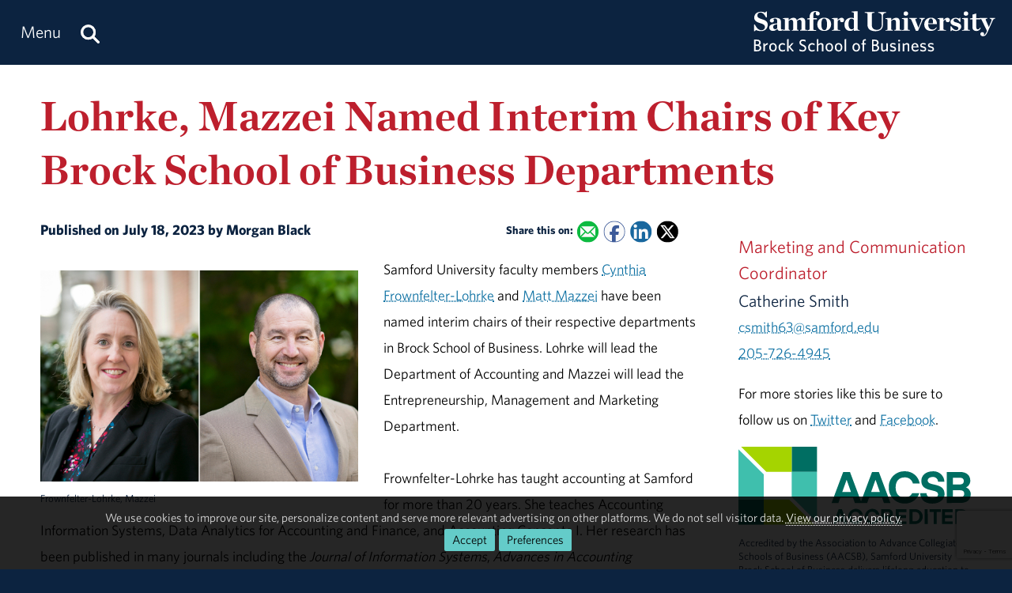

--- FILE ---
content_type: text/html; charset=utf-8
request_url: https://www.samford.edu/business/news/2023/Lohrke-Mazzei-Named-Interim-Chairs-of-Key-Brock-School-of-Business-Departments
body_size: 10671
content:

<!DOCTYPE html>
<html lang="en">
    <head><meta charset="utf-8" /><title>
	Lohrke, Mazzei Named Interim Chairs of Key Brock School of Business Departments
</title><meta content="width=device-width, initial-scale=1.0" name="viewport" /><meta name="apple-mobile-web-app-capable" content="yes" /><meta name="mobile-web-app-capable" content="yes" /><meta name="theme-color" content="#c1c6c8" /><link rel="icon" href="https://www.samford.edu/Templates/images/icons/Bulldog-Favicon-32.png?v=.01" sizes="32x32" /><link rel="icon" href="https://www.samford.edu/Templates/images/icons/Bulldog-Favicon-128.png?v=.01" sizes="128x128" /><link rel="apple-touch-icon" href="https://www.samford.edu/Templates/images/icons/Bulldog-Favicon-180.png?v=.01" sizes="180x180" /><link rel="shortcut icon" href="https://www.samford.edu/Templates/images/icons/Bulldog-Favicon-192.png?v=.01" sizes="192x192" /><link rel="icon" href="https://www.samford.edu/Templates/images/icons/Bulldog-Favicon.svg?v=.01" sizes="any" type="image/svg+xml" /><link rel="mask-icon" href="https://www.samford.edu/Templates/images/icons/Bulldog-Favicon-Pinned.svg?v=.01" color="#0c2340" /><link rel="manifest" href="/manifest.json" /><link rel="preconnect" href="https://www.google-analytics.com" /><link rel="preconnect" href="https://stats.g.doubleclick.net" /><link rel="preconnect" href="https://cdn.fonts.net" /><link href="https://cdn.fonts.net/kit/702c19c1-f1cb-4f6d-b943-be183b075ea0/702c19c1-f1cb-4f6d-b943-be183b075ea0_enhanced.js" rel="stylesheet" /><link href="https://cdn.fonts.net/kit/702c19c1-f1cb-4f6d-b943-be183b075ea0/702c19c1-f1cb-4f6d-b943-be183b075ea0_enhanced.css" rel="stylesheet" /><link rel="stylesheet" type="text/css" href="https://www.samford.edu/Templates/css/site.css?v1.07" />
<script defer="defer" src="https://www.samford.edu/Templates/js/master.js?v.45" type="text/javascript"></script>
        

<link href="https://www.samford.edu/business/news/2023/Lohrke-Mazzei-Named-Interim-Chairs-of-Key-Brock-School-of-Business-Departments" rel="canonical"/>

    
                    <meta content="Samford University" property="og:site_name"/>
<meta content="website" property="og:type"/>
<meta content="Lohrke, Mazzei Named Interim Chairs of Key Brock School of Business Departments" property="og:title"/>
<meta content="Cynthia Frownfelter-Lohrke will lead the Department of Accounting and Matt Mazzei will lead the Entrepreneurship, Management and Marketing Department. " property="og:description"/><meta content="https://www.samford.edu/business/images/Lohrke-Mazzei.jpg" property="og:image"/><meta content="https://www.samford.edu/business/news/2023/Lohrke-Mazzei-Named-Interim-Chairs-of-Key-Brock-School-of-Business-Departments" property="og:url"/>
<meta content="summary" name="twitter:card"/>
<meta content="@samfordu" name="twitter:site"/>
<meta content="Lohrke, Mazzei Named Interim Chairs of Key Brock School of Business Departments" name="twitter:title"/>
<meta content="Cynthia Frownfelter-Lohrke will lead the Department of Accounting and Matt Mazzei will lead the Entrepreneurship, Management and Marketing Department. " name="twitter:description"/><meta content="https://www.samford.edu/business/images/Lohrke-Mazzei.jpg" name="twitter:image"/><meta content="https://www.samford.edu/business/news/2023/Lohrke-Mazzei-Named-Interim-Chairs-of-Key-Brock-School-of-Business-Departments" property="twitter:url"/>
<link content="https://www.samford.edu/business/images/Lohrke-Mazzei.jpg" href="https://www.samford.edu/business/images/Lohrke-Mazzei.jpg" rel="image_src"/>
    <meta name="description" content="Cynthia Frownfelter-Lohrke will lead the Department of Accounting and Matt Mazzei will lead the Entrepreneurship, Management and Marketing Department. " /><meta name="keywords" content="School of Business" /></head>
    <body>
        <script type="text/javascript" src="/Templates/js/google-analytics.js" defer="defer"></script>
<script src="https://www.google.com/recaptcha/api.js?render=6LdHhJUqAAAAANy8F1ievVcA79UtHhPmu_v4aFJ3" defer="defer"></script>
        <a href="#article" id="skip-to-article" tabindex="0">Skip to Article</a>
        <!-- SU ALERT: -->
        
        
    
        <div class="document">
            <div class="header" role="banner">
                <div class="header-content">
                    <div class="logo">
                        <a href="/business/default" aria-label="Return to the homepage." id="LogoLink"><img src="https://www.samford.edu/images/logos/vector/white/Business-Logo-Text.svg" alt="Samford University Logo"/></a>
                    </div>
                    <div id="navigation" class="nav" role="navigation" aria-label="Primary">
                        <ul id="navigation-controls" class="menu horizontal dynamic">
                            <li>
                                <a href="#" onclick="return Toggle('menu');" id="menu-link"><img alt="Menu Icon" class="mobile" id="menu-icon" src="https://www.samford.edu/Templates/images/icons/Menu.svg" width="24" height="24"/><span class="desktop">Menu</span></a>
                                <a href="/search" aria-label="Search this site." id="search"><img alt="Search Icon" src="https://www.samford.edu/Templates/images/icons/Search.svg" width="24" height="24"/></a>
                                <ul id="menu">
<li><a href="/business/default">Home</a><ul>
<li><a href="/default">Samford University</a></li>
</ul>
</li>
<li><a href="/business/about">About</a>
<ul>
<li><a href="/business/accreditation">Accreditation</a></li>
<li><a href="/business/brock-legacy">Brock Legacy</a></li>
<li><a href="/business/directory/default">Faculty &amp; Staff</a></li>
<li><a href="/business/from-the-dean">From the Dean</a></li>
<li><a href="/business/virtual-tour/default">Virtual Tour</a></li>
</ul>
</li>
<li><a href="/business/academics">Academics</a>
<ul>
<li><a href="/business/undergraduate-academics">Undergraduate</a>
<ul>
<li><a href="/business/undergraduate-majors">Majors</a></li>
<li><a href="/business/undergraduate-minors">Minors</a></li>
<li class="menu-break"><a href="/business/undergraduate-concentrations">Concentrations</a></li>
<li><a href="/business/scholars-program">Scholars Program</a></li>
</ul>
</li>
<li><a href="/business/graduate-academics">Graduate Programs</a></li>
<li class="menu-break"><a href="/business/executive-education">Executive Education</a></li>
</ul>
</li>
<li><a href="/business/alumni-and-friends">Alumni &amp; Friends</a><ul>
<li><a href="/business/advisory-board">Advisory Boards</a></li>
<li><a href="/business/brock-legacy">Brock Legacy</a></li>
</ul>
</li>
<li><a href="/business/events/default">Events</a></li>
<li><a href="/business/giving">Giving</a></li>
<li><a href="/business/news/default">News &amp; Media</a><ul>
<li><a href="/business/news/archive">News Archive</a></li>
<li><a href="/business/videos">Videos</a></li>
</ul>
</li>
<li><a href="/business/students">Students</a></li>
</ul>
                            </li>
                        </ul>
                    </div>
                    <div class="clear"></div>
                </div>
            </div>
            <div id="banner" class="banner" role="complementary" aria-label="Banner Image">
                <!-- BEGIN BANNER CONTENT -->
                
        










            
                            <div class="row">
        <h1 class="page-title">Lohrke, Mazzei Named Interim Chairs of Key Brock School of Business Departments</h1>
                </div>
    
    
    
                <!-- END BANNER CONTENT -->
            </div>
            <div id="main" class="main" role="main">
                <div id="article" class="article" role="article">
                    <!-- BEGIN PRIMARY CONTENT -->
                    
        

<div class="info">
Published on July 18, 2023 by Morgan Black  
<span class="share-links">
<strong>Share this on:</strong> 
<a aria-label="Email this to a Friend" class="share-link email-link" data-content="mailto:?subject=Lohrke, Mazzei Named Interim Chairs of Key Brock School of Business Departments&amp;body=%0ACynthia Frownfelter-Lohrke will lead the Department of Accounting and Matt Mazzei will lead the Entrepreneurship, Management and Marketing Department. %0A%0Ahttps%3A%2F%2Fwww.samford.edu%2Fbusiness%2Fnews%2F2023%2FLohrke-Mazzei-Named-Interim-Chairs-of-Key-Brock-School-of-Business-Departments" href="#" onfocus="this.href = this.getAttribute('data-content');">
    <img alt="Email Share Icon" height="16" src="https://www.samford.edu/Templates/images/clear.png" width="16"/>
</a>
<a aria-label="Share this on Facebook" class="share-link facebook-link" href="https://www.facebook.com/sharer.php?u=https%3A%2F%2Fwww.samford.edu%2Fbusiness%2Fnews%2F2023%2FLohrke-Mazzei-Named-Interim-Chairs-of-Key-Brock-School-of-Business-Departments" rel="noopener" target="_blank">
    <img alt="Facebook Share Icon" height="16" src="https://www.samford.edu/Templates/images/clear.png" width="16"/>
</a>
<a aria-label="Share this on Linked In" class="share-link linkedin-link" href="https://www.linkedin.com/shareArticle?mini=true&amp;url=https%3A%2F%2Fwww.samford.edu%2Fbusiness%2Fnews%2F2023%2FLohrke-Mazzei-Named-Interim-Chairs-of-Key-Brock-School-of-Business-Departments" rel="noopener" target="_blank">
    <img alt="LinkedIn Share Icon" height="16" src="https://www.samford.edu/Templates/images/clear.png" width="16"/>
</a>
<a aria-label="Share this on X" class="share-link x-link" href="https://twitter.com/intent/tweet?url=https%3A%2F%2Fwww.samford.edu%2Fbusiness%2Fnews%2F2023%2FLohrke-Mazzei-Named-Interim-Chairs-of-Key-Brock-School-of-Business-Departments&amp;text=Lohrke%2C+Mazzei+Named+Interim+Chairs+of+Key+Brock+School+of+Business+Departments" rel="noopener" target="_blank">
    <img alt="Twitter Share Icon" height="16" src="https://www.samford.edu/Templates/images/clear.png" width="16"/>
</a>
</span>
</div>


            <div class="sixcol">
                <img alt="Frownfelter-Lohrke, Mazzei" class="auto pAlign" src="/business/images/Lohrke-Mazzei.jpg"/>
        <div class="caption">Frownfelter-Lohrke, Mazzei  </div>
    </div>

<div>Samford University faculty members <a href="https://www.samford.edu/business/directory/Frownfelter-Lohrke-Cynthia">Cynthia Frownfelter-Lohrke</a> and <a href="https://www.samford.edu/business/directory/Mazzei-Matthew">Matt Mazzei</a> have been named interim chairs of their respective departments in Brock School of Business. Lohrke will lead the Department of Accounting and Mazzei will lead the Entrepreneurship, Management and Marketing Department.&#160;</div>
<div>&#160;</div>
<div>Frownfelter-Lohrke has taught accounting at Samford for more than 20 years. She teaches Accounting Information Systems, Data Analytics for Accounting and Finance, and Accounting Concepts I. Her research has been published in many journals including the&#160;<em>Journal of Information Systems</em>,&#160;<em>Advances in Accounting Information Systems</em>,&#160;<em>The Information Systems Control Journal</em>,&#160;<em>The CPA Journal</em>,&#160;<em>Journal of Accounting Education</em>,&#160;<em>Business Horizons</em>, and the&#160;<em>Journal of Management Education</em>. She is the former president of the Accounting Information Systems (AIS) Educator&#8217;s Association and is a member of the American Accounting Association and the American Institute of Certified Public Accountants.</div>
<div>&#160;</div>
<div>Mazzei joined the Brock School of Business faculty in 2013. In addition to his role as interim chair, he is the Brock Family Chair in Entrepreneurship and an associate professor of strategic management. Mazzei teaches a variety of management and entrepreneurship courses including topics on strategic management, corporate entrepreneurship/innovation management, project management, organizational change, and big data strategy.&#160;His research primarily focuses on corporate entrepreneurship, with secondary interests in new venture characteristics and big data analytics at the macro level. Mazzei&#8217;s work has been published in numerous scholarly journals, including <em>Group &amp; Organization Management</em>,&#160;<em>International Entrepreneurship and Management Journal</em>,&#160;<em>Management Decision</em>, and&#160;<em>Business Horizons</em>.</div>
<div>&#160;</div>
<div>Dean <a href="https://www.samford.edu/business/directory/Carson-Charles-M" rel="noopener" target="_blank">Chad Carson</a> said, &#8220;I&#8217;m thankful that Dr. Lohrke and Dr. Mazzei have accepted this call to lead in Brock School of Business. Their passion for our students and expertise in their disciplines makes them well suited for success, and I&#8217;m excited about the future of the departments under their leadership.&#8221;</div>

<div id="news-boilerplate">
<div class="clear">&#160;</div>
<div><em>Located in the Homewood suburb of Birmingham, Alabama, Samford is a leading Christian university offering undergraduate programs grounded in the liberal arts with an array of nationally recognized graduate and professional schools. Founded in 1841, Samford enrolls 6,324 students from 44 states, Puerto Rico and 16 countries in its 10 academic schools: arts, arts and sciences, business, divinity, education, health professions, law, nursing, pharmacy and public health. Samford is widely recognized as having one of the most beautiful campuses in America, featuring rolling hills, meticulously maintained grounds and Georgian-Colonial architecture. Samford fields 17 athletic teams that compete in the tradition-rich Southern Conference and boasts one of the highest scores in the nation for its 97% Graduation Success Rate among all NCAA Division I schools.</em></div>
</div>
                    <!-- END PRIMARY CONTENT -->
                </div>
                <div id="aside" class="aside" role="complementary" aria-label="Calls to Action">
                    <!-- BEGIN SECONDARY CONTENT -->
					<div class="subnav" id="subnav"></div>
                    
        









                        <div id="tags"> </div>
<script>
window.addEventListener("DOMContentLoaded", function(){GenerateTags("../archive","More Like This");});
</script>
<div class="contact-info">
    <div class="title">Marketing and Communication Coordinator</div>
    <div class="subtitle">Catherine Smith</div>
    <div>
        <a href="#contact-dialog" data-email="csmith63@samford.edu" data-title="Contact Catherine" onclick="LoadContactForm(this);return false;">csmith63@samford.edu</a>
    </div>
    <div>
        <a  href="tel:+1-205-726-4945">205-726-4945</a>
    </div>
</div>
<p>For more stories like this be sure to follow us on <a href="https://twitter.com/BrockBusiness" target="_blank" title="@BrockBusiness">Twitter</a> and <a href="https://www.facebook.com/BrockSchoolofBusiness" target="_blank" title="BrockSchoolofBusiness">Facebook</a>.
</p>
<div><a href="/business/accreditation" aria-label="AACSB Accreditation Information" style="border-width:0px;"><img src="https://www.samford.edu/business/images/AACSB-Logo.svg" width="320" height="109" alt="AACSB Accredited Logo"/></a></div>
<p class="caption">Accredited by the Association to Advance Collegiate Schools of Business (AACSB), Samford University Brock School of Business delivers lifelong education to its constituents through quality teaching, meaningful scholarship, and servant relationships, imbued by its Christian commitment.</p>
                    <!-- END SECONDARY CONTENT -->
                </div>
                <div class="clear"></div>
            </div>
            <div id="footer" class="footer" role="contentinfo">
                <!-- BEGIN FOOTER CONTENT -->
                
        
         			<div id="footer-content" class="footer-content">
     			    <div class="row">
    					<div class="threecol">
        					<div class="title">Administration</div>
    						<div class="mobile-toggle">
    							<div><a href="https://www.samford.edu/departments/academic-affairs/default">Academic Affairs</a></div>
    							<div><a href="https://www.samford.edu/departments/advancement-and-marketing/default">Advancement &amp; Marketing</a></div>
        						<div><a href="https://www.samford.edu/departments/enrollment-management/default">Enrollment Management</a></div>
    							<div><a href="https://www.samford.edu/departments/business-and-financial-affairs/default">Finance and Business Affairs</a></div>
    							<div><a href="https://www.samford.edu/departments/president/default">Office of the President</a></div>
    							<div><a href="https://www.samford.edu/departments/student-affairs/default">Student Affairs</a></div>
    						</div>
    		                <div class="title">Connect with Us</div>
    	                	<div class="mobile-toggle">
    	                	    <div><a href="https://www.samford.edu/news/publications" title="Subscribe to Samford print publications.">Digital Publications</a></div>
    	                	    <div><a href="https://www.samford.edu/news/newsletters" title="Subscribe to receive Samford e-Newsletters">E-Newsletters</a></div>
    	                	    <div><a href="https://www.samford.edu/news/feeds" title="Subscribe to Samford news feeds.">News Feeds</a></div>
    	                	    <div><a href="https://www.samford.edu/social-media" title="Connect with us on social media.">Social Media</a></div>
    	                	    <div><a href="https://www.youtube.com/@SamfordCommunication" target="_blank" rel="noopener" title="Subscribe to Samford's YouTube channel.">YouTube</a></div>
    					    </div>
    				    </div>
    					<div class="threecol">
    						<div class="title">Employees</div>
    						<div class="mobile-toggle">
    							<div><a href="https://www.samford.edu/departments/accounting/default">Accounting</a></div>
    							<div><a href="https://www.samford.edu/employee/benefits">Benefits</a></div>
    							<div><a href="https://www.samford.edu/employee/employment-opportunities">Employment</a></div>
    							<div><a href="https://www.samford.edu/employee/faculty/success-center/default">Faculty Resources</a></div>
                                <div><a href="https://www.samford.edu/employee/benefits#holidays">Holidays</a></div>
    							<div><a href="https://www.samford.edu/departments/human-resources/default">Human Resources</a></div>
    							<div><a href="https://www.samford.edu/employee/benefits#insurance">Insurance</a></div>
    							<div><a href="https://www.samford.edu/employee/managers">Manager Resources</a></div>
    							<div><a href="https://www.samford.edu/employee/payroll">Payroll</a></div>
    							<div><a href="https://www.samford.edu/departments/purchasing/default">Purchasing</a></div>
    							<div><a href="https://www.samford.edu/employee/retirement-and-termination">Retirement</a></div>
    							<div><a href="https://www.samford.edu/departments/risk-management/default">Risk Management</a></div>
    							<div><a href="https://www.samford.edu/departments/human-resources/individual-and-organizational-success/default">Training</a></div>
    						</div>
    					</div>
    					<div class="threecol">
    						<div class="title">Quick Links</div>
    						<div class="mobile-toggle">
    							<div><a href="https://www.bkstr.com/samfordstore" target="_blank" rel="noopener">Bookstore</a></div>
    							<div><a href="https://get.cbord.com/samford/full/prelogin.php" target="_blank" rel="noopener">Bulldog Bucks</a></div>
    							<div><a href="https://samford.mydininghub.com/" target="_blank" rel="noopener">Caf Menu</a></div>
                                <div><a href="https://www.samford.edu/campus-map/default" target="_blank" rel="noopener">Campus Map</a></div>
                                <div><a href="https://canvas.samford.edu/" target="_blank" rel="noopener">Canvas Login</a></div>
                                <div><a href="https://www.samford.edu/departments/strategy-and-planning/default">Fidelitas Strategic Plan</a></div>
    							<div><a href="https://www.samford.edu/form-central">Form Central</a></div>
    							<div><a href="https://library.samford.edu/" target="_blank" rel="noopener">Library</a></div>
    							<div><a href="https://my.samford.edu/" target="_blank" rel="noopener">mySamford</a></div>
    							<div><a href="https://www.samford.edu/departments/marketing/non-discrimination-statement">Nondiscrimination Statement</a></div>
    							<div><a href="https://www.samford.edu/departments/registrar/default">Registrar</a></div>
    							<div><a href="https://www.samford.edu/departments/diversity/default">Student Success</a></div>
    							<div><a href="https://www.samford.edu/students/title-ix/default">Title IX Reporting</a></div>
    							<div><a href="https://www.samford.edu/live">Video Livestream</a></div>
    						</div>
    					</div>
    					<div class="threecol last footer-last">
    						<div class="title">Services</div>
    						<div class="mobile-toggle">
    							<div><a href="https://www.samford.edu/departments/disability-resources/default">Accessibility &amp; Accommodations</a></div>
    							<div><a href="https://www.samford.edu/departments/academic-success-center/default">Academic Success Center</a></div>
    							<div><a href="https://www.samford.edu/departments/career-development-center/default">Career Development</a></div>
    							<div><a href="https://www.samford.edu/departments/counseling/default">Counseling</a></div>
    							<div><a href="https://www.samford.edu/departments/event-planning/default">Event Planning</a></div>
    							<div><a href="https://www.samford.edu/departments/facilities-management/default">Facilities</a></div>
    							<div><a href="https://www.samford.edu/departments/financial-services/default" title="One Stop Student Financial Services">Student Financial Services</a></div>
    							<div><a href="https://www.samford.edu/departments/health-services/default">Health Services</a></div>
    							<div><a href="https://www.samford.edu/departments/post-office/default">Post Office</a></div>
    							<div><a href="https://www.samford.edu/departments/printing/default">Printing</a></div>
    							<div><a href="https://www.samford.edu/departments/public-safety/default">Public Safety</a></div>
    							<div><a href="https://www.samford.edu/departments/technology-services/default">Technology Services</a></div>
    							<div><a href="https://www.samford.edu/departments/transportation/default">Transportation</a></div>
    						</div>
    					</div>
                    </div>
				    <div>&#160;</div>
                    <div class="center"><a href="https://www.samford.edu/default">Samford University<span class="desktop">, </span></a><br class="mobile"><a href="https://www.google.com/maps/place/800+Lakeshore+Dr,+Birmingham,+AL+35209/@33.4656806,-86.7920761,17z/data=!3m1!4b1!4m2!3m1!1s0x8889196d5f955cd9:0x71cf5689b9be07c2" target="_blank" rel="noopener">800 Lakeshore Drive<span class="desktop">, </span><br class="mobile">Birmingham, AL 35229</a><span class="desktop">&#160;&#160;&#160;&#160;&#160;&#160;</span><br class="mobile"><a href="tel:+1205-726-2011">205-726-2011</a></div>
			    </div>	
                <div id="software-plugins" class="center" role="complementary">
<p><a href="#MyChoices_GDPR" onclick="return Toggle('MyChoices_GDPR');" style="color:#fff;">Cookie Preferences</a> | <a href="/privacy-policy" style="color:#fff;">Privacy Policy</a> | <a href="#plugin-list" onclick="return Toggle('plugin-list');" style="color:#fff;">Software Plugins</a></p>
<div id="plugin-list" style="display:none;">
<div id="xlsx-plugin">
<p class="h4">Microsoft Excel®</p>
<div>You will need <a href="https://products.office.com/excel" target="_blank" rel="noopener" title="Download Microsoft Excel">Microsoft Excel®</a> or compatible software like <a href="https://www.openoffice.org/download/index.html" title="Download Open Office" target="_blank" rel="noopener">Open Office</a> to read XLS, XLT, XLSX or XLTX files.</div>
</div>
<div id="pptx-plugin">
<p class="h4">Microsoft Power Point®</p>
<div>You will need <a href="https://products.office.com/powerpoint" target="_blank" rel="noopener" title="Download Microsoft Power Point">Microsoft Power Point®</a> or compatible software like <a href="https://www.openoffice.org/download/index.html" title="Download Open Office" target="_blank" rel="noopener">Open Office</a> to read POT, POTX, PPS, PPSX, PPT or PPTX files.</div>
</div>
<div id="docx-plugin">
<p class="h4">Microsoft Word®</p>
<div>You will need <a href="https://www.microsoft.com/en-US/microsoft-365/word" target="_blank" rel="noopener" title="Download Microsoft Word">Microsoft Word®</a> or compatible software like <a href="https://www.openoffice.org/download/index.html" title="Download Open Office" target="_blank" rel="noopener">Open Office</a> to read DOC, DOT, DOCX or DOTX files.</div>
</div>
<div id="pdf-plugin">
<p class="h4">Adobe Portable Document Format</p>
<div>You will need <a href="https://get.adobe.com/reader/" target="_blank" rel="noopener">Adobe Acrobat Reader®</a> or compatible software like <a href="https://www.sumatrapdfreader.org/download-free-pdf-viewer.html" target="_blank" title="Download SumatraPDF" rel="noopener">SumatraPDF</a> to read PDF files.</div>
</div>
</div>
</div>
                <div class="social-links center"><a href="https://www.facebook.com/BrockSchoolofBusiness" class="social-link facebook-link" target="_blank" rel="noopener" aria-label="Find BSOB on Facebook"><img src="/Templates/images/clear.png" width="32" height="32" alt="Facebook Icon"/></a>
<a href="https://instagram.com/brockbusiness" class="social-link instagram-link" target="_blank" rel="noopener" aria-label="Follow BSOB on Instagram"><img src="/Templates/images/clear.png" width="32" height="32" alt="Instagram Icon"/></a>
<a href="https://www.linkedin.com/showcase/brockbusiness" class="social-link linkedin-link" target="_blank" rel="noopener" aria-label="Connect with BSOB on LinkedIn"><img src="/Templates/images/clear.png" width="32" height="32" alt="LinkedIn Icon"/></a>
<a href="https://www.twitter.com/brockbusiness" class="social-link x-link" target="_blank" rel="noopener" aria-label="Follow BSOB on X"><img src="/Templates/images/clear.png" width="32" height="32" alt="X Icon"/></a>
<a href="https://www.youtube.com/@SamfordCommunication" class="social-link youtube-link" target="_blank" rel="noopener" aria-label="Watch BSOB on YouTube"><img src="/Templates/images/clear.png" width="32" height="32" alt="YouTube Icon"/></a></div>
                <!-- END FOOTER CONTENT -->
            </div>
        </div>
                <!-- VIDEO DIALOG -->
    	<div id="screen" onclick="Unpop();" title="Return to Page" style="display:none;"></div>
    	<div id="video-dialog" class="dialog">
    		<div class="projector">
    			<iframe id="video-player" src="[data-uri]" title="Watch this video." allow="autoplay; fullscreen"></iframe>
    		</div>
    	</div>

    	<!-- CONTACT DIALOG -->
    	<div id="contact-dialog" class="dialog">
        	<h2 class="no-margin" id="Contact-Form-Title">Contact Form</h2>
        	<form id="contact-form" action="/form-processor" method="post" onsubmit="return ValidateForm(this);">
        		<input id="Contact-Form-Recipient" name="Recipient" type="hidden" value="@samford.edu">
        		<input id="Contact-Form-Required" name="Required" type="hidden" value="Email, Subject, Message">
        		<div class="h4 pAlign"><label for="Contact-Form-Email">Enter Your Email Address</label></div>
        		<div><input class="textbox required" id="Contact-Form-Email" name="Email" type="email" autocomplete="email"></div>
        		<div class="h4 pAlign"><label for="Contact-Form-Subject">Subject</label></div>
        		<div><input class="textbox required" id="Contact-Form-Subject" name="Subject" type="text"></div>
        		<div class="h4 pAlign"><label for="Contact-Form-Message">Message</label></div>
        		<div><textarea class="textarea required" id="Contact-Form-Message" name="Message" style="height: 10em;"></textarea></div>
        		<div class="hidden">
        			<input type="hidden" name="Lockation" />
        			<input type="hidden" name="g-recaptcha-response"/>
        		</div>
        		<noscript>
        			<p class="alert">We aplogize for the inconvenience, but to protect everyone from SPAM, you must <a href="https://www.enable-javascript.com/" target="_blank" rel="noopener">enable JavaScript in your browser</a> to submit forms on our site.</p>
        		</noscript>
        		<input id="Contact-Form-Submit-Button" type="submit" value="Submit Form"/>
        	</form>
        </div><form method="post" action="./Lohrke-Mazzei-Named-Interim-Chairs-of-Key-Brock-School-of-Business-Departments" id="PageForm">
<div class="aspNetHidden">
<input type="hidden" name="__EVENTTARGET" id="__EVENTTARGET" value="" />
<input type="hidden" name="__EVENTARGUMENT" id="__EVENTARGUMENT" value="" />
<input type="hidden" name="__VIEWSTATE" id="__VIEWSTATE" value="/[base64]/IG/Xy0yRWU92Wjmo+M=" />
</div>

<script type="text/javascript">
//<![CDATA[
var theForm = document.forms['PageForm'];
if (!theForm) {
    theForm = document.PageForm;
}
function __doPostBack(eventTarget, eventArgument) {
    if (!theForm.onsubmit || (theForm.onsubmit() != false)) {
        theForm.__EVENTTARGET.value = eventTarget;
        theForm.__EVENTARGUMENT.value = eventArgument;
        theForm.submit();
    }
}
//]]>
</script>


<div class="aspNetHidden">

	<input type="hidden" name="__VIEWSTATEGENERATOR" id="__VIEWSTATEGENERATOR" value="94D4CEAF" />
	<input type="hidden" name="__EVENTVALIDATION" id="__EVENTVALIDATION" value="/wEdAAUxWqJlV2c2XFW3NnTKBQvTYH1bFvVpBYGn+fHO2otSpkAanoahigO6a5gEGQKFvJ0B4tCSn/Pjffy5Z1/IDQ9t8B+M975Yum8AdBgn5cw6d8au2Ny24bIt17wa2rWIuR7rZ9B8WalBIkVQD8dlN6tr" />
</div>
    		<div id="MyChoices_GDPR" class="GDPR" style="display:block">
	
<div class="row">
    <div  id="GDPRMessage">
        <p style="text-align:center">We use cookies to improve our site, personalize content and serve more relevant advertising on other platforms. We do not sell visitor data. <a href="/privacy-policy">View our privacy policy.</a><span class="desktop">&#160;&#160;</span><span class="mobile"><br/></span><span class="join"><a id="MyChoices_btnAcceptAllCookies" class="button" title="Accept all cookies." href="javascript:__doPostBack(&#39;ctl00$MyChoices$btnAcceptAllCookies&#39;,&#39;&#39;)">Accept</a><a href="#" title="Manage your cookie preferences." class="button" onclick="document.getElementById('GDPRMessage').style.display = 'none';document.getElementById('ManageCookies').style.display = 'block';return false;">Preferences</a></span></p>
    </div>
    <div id="ManageCookies" style="display:none; margin:0 auto; max-width:768px;">
        <div class="h3">Privacy Preferences <small>[<a href="/privacy-policy" title="View our privacy policy.">policy</a>]</small></div>

        <div class="h4">Accept Necessary, Preference and Performance Cookies</div>
        <div>To avoid these cookies use your browser's incognito/private mode.</div>
        <ul style="margin-top:.5em;padding-left: 1em;">
            <li>Necessary cookies are not collected for this site.</li>
            <li>Preference cookies allow this site to remember your choices.</li>
            <li>Performance cookies provide vital information for troubleshooting problems and improving the user experience. They are anonymized and do not personally identify you.</li>
        </ul>
        <div class="h4">Select Optional Cookies</div>
        <div style="padding-left:35px;text-indent:-35px;"><input name="ctl00$MyChoices$AdvertisingCookies" type="checkbox" id="MyChoices_AdvertisingCookies" value="Advertising" /> <label for="MyChoices_AdvertisingCookies">I accept advertising cookies</label> to see more relevant ads on third-party sites when using this device.</div>
        <div style="padding-left:35px;text-indent:-35px;"><input name="ctl00$MyChoices$PersonalizationCookies" type="checkbox" id="MyChoices_PersonalizationCookies" value="Personalization" /> <label for="MyChoices_PersonalizationCookies">I accept personalization cookies</label> to see more relevant content on this site when using this device.</div>

        <p style="text-align:center"><a id="MyChoices_btnSaveCookiePreferences" class="button" title="Save your cookie preferences." href="javascript:__doPostBack(&#39;ctl00$MyChoices$btnSaveCookiePreferences&#39;,&#39;&#39;)">Save</a><a href="#" title="Close the cookie information dialog box." class="button" onclick="document.getElementById('MyChoices_GDPR').style.display = 'none'; return false;">Close</a></p>
    </div>
</div>

</div>

    		<div class="hidden"><input type="submit" value="Submit This Form"/></div>
        </form>
        <svg width="0" height="0" class="hidden"><filter id="punch"><feColorMatrix values="0 0 0 0 1 0 0 0 0 1 0 0 0 0 1 .6 .6 .6 0 0"/></filter></svg>
		<!-- Google Tag Manager -->
<noscript><iframe src="https://www.googletagmanager.com/ns.html?id=GTM-N87JDW" style="display:none;visibility:hidden;" title="Google Tag Manager iFrame" allow="autoplay; fullscreen"></iframe></noscript>
<!-- End Google Tag Manager -->
    </body>
</html>

--- FILE ---
content_type: text/html; charset=utf-8
request_url: https://www.google.com/recaptcha/api2/anchor?ar=1&k=6LdHhJUqAAAAANy8F1ievVcA79UtHhPmu_v4aFJ3&co=aHR0cHM6Ly93d3cuc2FtZm9yZC5lZHU6NDQz&hl=en&v=7gg7H51Q-naNfhmCP3_R47ho&size=invisible&anchor-ms=20000&execute-ms=30000&cb=4rlgswxym24p
body_size: 48321
content:
<!DOCTYPE HTML><html dir="ltr" lang="en"><head><meta http-equiv="Content-Type" content="text/html; charset=UTF-8">
<meta http-equiv="X-UA-Compatible" content="IE=edge">
<title>reCAPTCHA</title>
<style type="text/css">
/* cyrillic-ext */
@font-face {
  font-family: 'Roboto';
  font-style: normal;
  font-weight: 400;
  font-stretch: 100%;
  src: url(//fonts.gstatic.com/s/roboto/v48/KFO7CnqEu92Fr1ME7kSn66aGLdTylUAMa3GUBHMdazTgWw.woff2) format('woff2');
  unicode-range: U+0460-052F, U+1C80-1C8A, U+20B4, U+2DE0-2DFF, U+A640-A69F, U+FE2E-FE2F;
}
/* cyrillic */
@font-face {
  font-family: 'Roboto';
  font-style: normal;
  font-weight: 400;
  font-stretch: 100%;
  src: url(//fonts.gstatic.com/s/roboto/v48/KFO7CnqEu92Fr1ME7kSn66aGLdTylUAMa3iUBHMdazTgWw.woff2) format('woff2');
  unicode-range: U+0301, U+0400-045F, U+0490-0491, U+04B0-04B1, U+2116;
}
/* greek-ext */
@font-face {
  font-family: 'Roboto';
  font-style: normal;
  font-weight: 400;
  font-stretch: 100%;
  src: url(//fonts.gstatic.com/s/roboto/v48/KFO7CnqEu92Fr1ME7kSn66aGLdTylUAMa3CUBHMdazTgWw.woff2) format('woff2');
  unicode-range: U+1F00-1FFF;
}
/* greek */
@font-face {
  font-family: 'Roboto';
  font-style: normal;
  font-weight: 400;
  font-stretch: 100%;
  src: url(//fonts.gstatic.com/s/roboto/v48/KFO7CnqEu92Fr1ME7kSn66aGLdTylUAMa3-UBHMdazTgWw.woff2) format('woff2');
  unicode-range: U+0370-0377, U+037A-037F, U+0384-038A, U+038C, U+038E-03A1, U+03A3-03FF;
}
/* math */
@font-face {
  font-family: 'Roboto';
  font-style: normal;
  font-weight: 400;
  font-stretch: 100%;
  src: url(//fonts.gstatic.com/s/roboto/v48/KFO7CnqEu92Fr1ME7kSn66aGLdTylUAMawCUBHMdazTgWw.woff2) format('woff2');
  unicode-range: U+0302-0303, U+0305, U+0307-0308, U+0310, U+0312, U+0315, U+031A, U+0326-0327, U+032C, U+032F-0330, U+0332-0333, U+0338, U+033A, U+0346, U+034D, U+0391-03A1, U+03A3-03A9, U+03B1-03C9, U+03D1, U+03D5-03D6, U+03F0-03F1, U+03F4-03F5, U+2016-2017, U+2034-2038, U+203C, U+2040, U+2043, U+2047, U+2050, U+2057, U+205F, U+2070-2071, U+2074-208E, U+2090-209C, U+20D0-20DC, U+20E1, U+20E5-20EF, U+2100-2112, U+2114-2115, U+2117-2121, U+2123-214F, U+2190, U+2192, U+2194-21AE, U+21B0-21E5, U+21F1-21F2, U+21F4-2211, U+2213-2214, U+2216-22FF, U+2308-230B, U+2310, U+2319, U+231C-2321, U+2336-237A, U+237C, U+2395, U+239B-23B7, U+23D0, U+23DC-23E1, U+2474-2475, U+25AF, U+25B3, U+25B7, U+25BD, U+25C1, U+25CA, U+25CC, U+25FB, U+266D-266F, U+27C0-27FF, U+2900-2AFF, U+2B0E-2B11, U+2B30-2B4C, U+2BFE, U+3030, U+FF5B, U+FF5D, U+1D400-1D7FF, U+1EE00-1EEFF;
}
/* symbols */
@font-face {
  font-family: 'Roboto';
  font-style: normal;
  font-weight: 400;
  font-stretch: 100%;
  src: url(//fonts.gstatic.com/s/roboto/v48/KFO7CnqEu92Fr1ME7kSn66aGLdTylUAMaxKUBHMdazTgWw.woff2) format('woff2');
  unicode-range: U+0001-000C, U+000E-001F, U+007F-009F, U+20DD-20E0, U+20E2-20E4, U+2150-218F, U+2190, U+2192, U+2194-2199, U+21AF, U+21E6-21F0, U+21F3, U+2218-2219, U+2299, U+22C4-22C6, U+2300-243F, U+2440-244A, U+2460-24FF, U+25A0-27BF, U+2800-28FF, U+2921-2922, U+2981, U+29BF, U+29EB, U+2B00-2BFF, U+4DC0-4DFF, U+FFF9-FFFB, U+10140-1018E, U+10190-1019C, U+101A0, U+101D0-101FD, U+102E0-102FB, U+10E60-10E7E, U+1D2C0-1D2D3, U+1D2E0-1D37F, U+1F000-1F0FF, U+1F100-1F1AD, U+1F1E6-1F1FF, U+1F30D-1F30F, U+1F315, U+1F31C, U+1F31E, U+1F320-1F32C, U+1F336, U+1F378, U+1F37D, U+1F382, U+1F393-1F39F, U+1F3A7-1F3A8, U+1F3AC-1F3AF, U+1F3C2, U+1F3C4-1F3C6, U+1F3CA-1F3CE, U+1F3D4-1F3E0, U+1F3ED, U+1F3F1-1F3F3, U+1F3F5-1F3F7, U+1F408, U+1F415, U+1F41F, U+1F426, U+1F43F, U+1F441-1F442, U+1F444, U+1F446-1F449, U+1F44C-1F44E, U+1F453, U+1F46A, U+1F47D, U+1F4A3, U+1F4B0, U+1F4B3, U+1F4B9, U+1F4BB, U+1F4BF, U+1F4C8-1F4CB, U+1F4D6, U+1F4DA, U+1F4DF, U+1F4E3-1F4E6, U+1F4EA-1F4ED, U+1F4F7, U+1F4F9-1F4FB, U+1F4FD-1F4FE, U+1F503, U+1F507-1F50B, U+1F50D, U+1F512-1F513, U+1F53E-1F54A, U+1F54F-1F5FA, U+1F610, U+1F650-1F67F, U+1F687, U+1F68D, U+1F691, U+1F694, U+1F698, U+1F6AD, U+1F6B2, U+1F6B9-1F6BA, U+1F6BC, U+1F6C6-1F6CF, U+1F6D3-1F6D7, U+1F6E0-1F6EA, U+1F6F0-1F6F3, U+1F6F7-1F6FC, U+1F700-1F7FF, U+1F800-1F80B, U+1F810-1F847, U+1F850-1F859, U+1F860-1F887, U+1F890-1F8AD, U+1F8B0-1F8BB, U+1F8C0-1F8C1, U+1F900-1F90B, U+1F93B, U+1F946, U+1F984, U+1F996, U+1F9E9, U+1FA00-1FA6F, U+1FA70-1FA7C, U+1FA80-1FA89, U+1FA8F-1FAC6, U+1FACE-1FADC, U+1FADF-1FAE9, U+1FAF0-1FAF8, U+1FB00-1FBFF;
}
/* vietnamese */
@font-face {
  font-family: 'Roboto';
  font-style: normal;
  font-weight: 400;
  font-stretch: 100%;
  src: url(//fonts.gstatic.com/s/roboto/v48/KFO7CnqEu92Fr1ME7kSn66aGLdTylUAMa3OUBHMdazTgWw.woff2) format('woff2');
  unicode-range: U+0102-0103, U+0110-0111, U+0128-0129, U+0168-0169, U+01A0-01A1, U+01AF-01B0, U+0300-0301, U+0303-0304, U+0308-0309, U+0323, U+0329, U+1EA0-1EF9, U+20AB;
}
/* latin-ext */
@font-face {
  font-family: 'Roboto';
  font-style: normal;
  font-weight: 400;
  font-stretch: 100%;
  src: url(//fonts.gstatic.com/s/roboto/v48/KFO7CnqEu92Fr1ME7kSn66aGLdTylUAMa3KUBHMdazTgWw.woff2) format('woff2');
  unicode-range: U+0100-02BA, U+02BD-02C5, U+02C7-02CC, U+02CE-02D7, U+02DD-02FF, U+0304, U+0308, U+0329, U+1D00-1DBF, U+1E00-1E9F, U+1EF2-1EFF, U+2020, U+20A0-20AB, U+20AD-20C0, U+2113, U+2C60-2C7F, U+A720-A7FF;
}
/* latin */
@font-face {
  font-family: 'Roboto';
  font-style: normal;
  font-weight: 400;
  font-stretch: 100%;
  src: url(//fonts.gstatic.com/s/roboto/v48/KFO7CnqEu92Fr1ME7kSn66aGLdTylUAMa3yUBHMdazQ.woff2) format('woff2');
  unicode-range: U+0000-00FF, U+0131, U+0152-0153, U+02BB-02BC, U+02C6, U+02DA, U+02DC, U+0304, U+0308, U+0329, U+2000-206F, U+20AC, U+2122, U+2191, U+2193, U+2212, U+2215, U+FEFF, U+FFFD;
}
/* cyrillic-ext */
@font-face {
  font-family: 'Roboto';
  font-style: normal;
  font-weight: 500;
  font-stretch: 100%;
  src: url(//fonts.gstatic.com/s/roboto/v48/KFO7CnqEu92Fr1ME7kSn66aGLdTylUAMa3GUBHMdazTgWw.woff2) format('woff2');
  unicode-range: U+0460-052F, U+1C80-1C8A, U+20B4, U+2DE0-2DFF, U+A640-A69F, U+FE2E-FE2F;
}
/* cyrillic */
@font-face {
  font-family: 'Roboto';
  font-style: normal;
  font-weight: 500;
  font-stretch: 100%;
  src: url(//fonts.gstatic.com/s/roboto/v48/KFO7CnqEu92Fr1ME7kSn66aGLdTylUAMa3iUBHMdazTgWw.woff2) format('woff2');
  unicode-range: U+0301, U+0400-045F, U+0490-0491, U+04B0-04B1, U+2116;
}
/* greek-ext */
@font-face {
  font-family: 'Roboto';
  font-style: normal;
  font-weight: 500;
  font-stretch: 100%;
  src: url(//fonts.gstatic.com/s/roboto/v48/KFO7CnqEu92Fr1ME7kSn66aGLdTylUAMa3CUBHMdazTgWw.woff2) format('woff2');
  unicode-range: U+1F00-1FFF;
}
/* greek */
@font-face {
  font-family: 'Roboto';
  font-style: normal;
  font-weight: 500;
  font-stretch: 100%;
  src: url(//fonts.gstatic.com/s/roboto/v48/KFO7CnqEu92Fr1ME7kSn66aGLdTylUAMa3-UBHMdazTgWw.woff2) format('woff2');
  unicode-range: U+0370-0377, U+037A-037F, U+0384-038A, U+038C, U+038E-03A1, U+03A3-03FF;
}
/* math */
@font-face {
  font-family: 'Roboto';
  font-style: normal;
  font-weight: 500;
  font-stretch: 100%;
  src: url(//fonts.gstatic.com/s/roboto/v48/KFO7CnqEu92Fr1ME7kSn66aGLdTylUAMawCUBHMdazTgWw.woff2) format('woff2');
  unicode-range: U+0302-0303, U+0305, U+0307-0308, U+0310, U+0312, U+0315, U+031A, U+0326-0327, U+032C, U+032F-0330, U+0332-0333, U+0338, U+033A, U+0346, U+034D, U+0391-03A1, U+03A3-03A9, U+03B1-03C9, U+03D1, U+03D5-03D6, U+03F0-03F1, U+03F4-03F5, U+2016-2017, U+2034-2038, U+203C, U+2040, U+2043, U+2047, U+2050, U+2057, U+205F, U+2070-2071, U+2074-208E, U+2090-209C, U+20D0-20DC, U+20E1, U+20E5-20EF, U+2100-2112, U+2114-2115, U+2117-2121, U+2123-214F, U+2190, U+2192, U+2194-21AE, U+21B0-21E5, U+21F1-21F2, U+21F4-2211, U+2213-2214, U+2216-22FF, U+2308-230B, U+2310, U+2319, U+231C-2321, U+2336-237A, U+237C, U+2395, U+239B-23B7, U+23D0, U+23DC-23E1, U+2474-2475, U+25AF, U+25B3, U+25B7, U+25BD, U+25C1, U+25CA, U+25CC, U+25FB, U+266D-266F, U+27C0-27FF, U+2900-2AFF, U+2B0E-2B11, U+2B30-2B4C, U+2BFE, U+3030, U+FF5B, U+FF5D, U+1D400-1D7FF, U+1EE00-1EEFF;
}
/* symbols */
@font-face {
  font-family: 'Roboto';
  font-style: normal;
  font-weight: 500;
  font-stretch: 100%;
  src: url(//fonts.gstatic.com/s/roboto/v48/KFO7CnqEu92Fr1ME7kSn66aGLdTylUAMaxKUBHMdazTgWw.woff2) format('woff2');
  unicode-range: U+0001-000C, U+000E-001F, U+007F-009F, U+20DD-20E0, U+20E2-20E4, U+2150-218F, U+2190, U+2192, U+2194-2199, U+21AF, U+21E6-21F0, U+21F3, U+2218-2219, U+2299, U+22C4-22C6, U+2300-243F, U+2440-244A, U+2460-24FF, U+25A0-27BF, U+2800-28FF, U+2921-2922, U+2981, U+29BF, U+29EB, U+2B00-2BFF, U+4DC0-4DFF, U+FFF9-FFFB, U+10140-1018E, U+10190-1019C, U+101A0, U+101D0-101FD, U+102E0-102FB, U+10E60-10E7E, U+1D2C0-1D2D3, U+1D2E0-1D37F, U+1F000-1F0FF, U+1F100-1F1AD, U+1F1E6-1F1FF, U+1F30D-1F30F, U+1F315, U+1F31C, U+1F31E, U+1F320-1F32C, U+1F336, U+1F378, U+1F37D, U+1F382, U+1F393-1F39F, U+1F3A7-1F3A8, U+1F3AC-1F3AF, U+1F3C2, U+1F3C4-1F3C6, U+1F3CA-1F3CE, U+1F3D4-1F3E0, U+1F3ED, U+1F3F1-1F3F3, U+1F3F5-1F3F7, U+1F408, U+1F415, U+1F41F, U+1F426, U+1F43F, U+1F441-1F442, U+1F444, U+1F446-1F449, U+1F44C-1F44E, U+1F453, U+1F46A, U+1F47D, U+1F4A3, U+1F4B0, U+1F4B3, U+1F4B9, U+1F4BB, U+1F4BF, U+1F4C8-1F4CB, U+1F4D6, U+1F4DA, U+1F4DF, U+1F4E3-1F4E6, U+1F4EA-1F4ED, U+1F4F7, U+1F4F9-1F4FB, U+1F4FD-1F4FE, U+1F503, U+1F507-1F50B, U+1F50D, U+1F512-1F513, U+1F53E-1F54A, U+1F54F-1F5FA, U+1F610, U+1F650-1F67F, U+1F687, U+1F68D, U+1F691, U+1F694, U+1F698, U+1F6AD, U+1F6B2, U+1F6B9-1F6BA, U+1F6BC, U+1F6C6-1F6CF, U+1F6D3-1F6D7, U+1F6E0-1F6EA, U+1F6F0-1F6F3, U+1F6F7-1F6FC, U+1F700-1F7FF, U+1F800-1F80B, U+1F810-1F847, U+1F850-1F859, U+1F860-1F887, U+1F890-1F8AD, U+1F8B0-1F8BB, U+1F8C0-1F8C1, U+1F900-1F90B, U+1F93B, U+1F946, U+1F984, U+1F996, U+1F9E9, U+1FA00-1FA6F, U+1FA70-1FA7C, U+1FA80-1FA89, U+1FA8F-1FAC6, U+1FACE-1FADC, U+1FADF-1FAE9, U+1FAF0-1FAF8, U+1FB00-1FBFF;
}
/* vietnamese */
@font-face {
  font-family: 'Roboto';
  font-style: normal;
  font-weight: 500;
  font-stretch: 100%;
  src: url(//fonts.gstatic.com/s/roboto/v48/KFO7CnqEu92Fr1ME7kSn66aGLdTylUAMa3OUBHMdazTgWw.woff2) format('woff2');
  unicode-range: U+0102-0103, U+0110-0111, U+0128-0129, U+0168-0169, U+01A0-01A1, U+01AF-01B0, U+0300-0301, U+0303-0304, U+0308-0309, U+0323, U+0329, U+1EA0-1EF9, U+20AB;
}
/* latin-ext */
@font-face {
  font-family: 'Roboto';
  font-style: normal;
  font-weight: 500;
  font-stretch: 100%;
  src: url(//fonts.gstatic.com/s/roboto/v48/KFO7CnqEu92Fr1ME7kSn66aGLdTylUAMa3KUBHMdazTgWw.woff2) format('woff2');
  unicode-range: U+0100-02BA, U+02BD-02C5, U+02C7-02CC, U+02CE-02D7, U+02DD-02FF, U+0304, U+0308, U+0329, U+1D00-1DBF, U+1E00-1E9F, U+1EF2-1EFF, U+2020, U+20A0-20AB, U+20AD-20C0, U+2113, U+2C60-2C7F, U+A720-A7FF;
}
/* latin */
@font-face {
  font-family: 'Roboto';
  font-style: normal;
  font-weight: 500;
  font-stretch: 100%;
  src: url(//fonts.gstatic.com/s/roboto/v48/KFO7CnqEu92Fr1ME7kSn66aGLdTylUAMa3yUBHMdazQ.woff2) format('woff2');
  unicode-range: U+0000-00FF, U+0131, U+0152-0153, U+02BB-02BC, U+02C6, U+02DA, U+02DC, U+0304, U+0308, U+0329, U+2000-206F, U+20AC, U+2122, U+2191, U+2193, U+2212, U+2215, U+FEFF, U+FFFD;
}
/* cyrillic-ext */
@font-face {
  font-family: 'Roboto';
  font-style: normal;
  font-weight: 900;
  font-stretch: 100%;
  src: url(//fonts.gstatic.com/s/roboto/v48/KFO7CnqEu92Fr1ME7kSn66aGLdTylUAMa3GUBHMdazTgWw.woff2) format('woff2');
  unicode-range: U+0460-052F, U+1C80-1C8A, U+20B4, U+2DE0-2DFF, U+A640-A69F, U+FE2E-FE2F;
}
/* cyrillic */
@font-face {
  font-family: 'Roboto';
  font-style: normal;
  font-weight: 900;
  font-stretch: 100%;
  src: url(//fonts.gstatic.com/s/roboto/v48/KFO7CnqEu92Fr1ME7kSn66aGLdTylUAMa3iUBHMdazTgWw.woff2) format('woff2');
  unicode-range: U+0301, U+0400-045F, U+0490-0491, U+04B0-04B1, U+2116;
}
/* greek-ext */
@font-face {
  font-family: 'Roboto';
  font-style: normal;
  font-weight: 900;
  font-stretch: 100%;
  src: url(//fonts.gstatic.com/s/roboto/v48/KFO7CnqEu92Fr1ME7kSn66aGLdTylUAMa3CUBHMdazTgWw.woff2) format('woff2');
  unicode-range: U+1F00-1FFF;
}
/* greek */
@font-face {
  font-family: 'Roboto';
  font-style: normal;
  font-weight: 900;
  font-stretch: 100%;
  src: url(//fonts.gstatic.com/s/roboto/v48/KFO7CnqEu92Fr1ME7kSn66aGLdTylUAMa3-UBHMdazTgWw.woff2) format('woff2');
  unicode-range: U+0370-0377, U+037A-037F, U+0384-038A, U+038C, U+038E-03A1, U+03A3-03FF;
}
/* math */
@font-face {
  font-family: 'Roboto';
  font-style: normal;
  font-weight: 900;
  font-stretch: 100%;
  src: url(//fonts.gstatic.com/s/roboto/v48/KFO7CnqEu92Fr1ME7kSn66aGLdTylUAMawCUBHMdazTgWw.woff2) format('woff2');
  unicode-range: U+0302-0303, U+0305, U+0307-0308, U+0310, U+0312, U+0315, U+031A, U+0326-0327, U+032C, U+032F-0330, U+0332-0333, U+0338, U+033A, U+0346, U+034D, U+0391-03A1, U+03A3-03A9, U+03B1-03C9, U+03D1, U+03D5-03D6, U+03F0-03F1, U+03F4-03F5, U+2016-2017, U+2034-2038, U+203C, U+2040, U+2043, U+2047, U+2050, U+2057, U+205F, U+2070-2071, U+2074-208E, U+2090-209C, U+20D0-20DC, U+20E1, U+20E5-20EF, U+2100-2112, U+2114-2115, U+2117-2121, U+2123-214F, U+2190, U+2192, U+2194-21AE, U+21B0-21E5, U+21F1-21F2, U+21F4-2211, U+2213-2214, U+2216-22FF, U+2308-230B, U+2310, U+2319, U+231C-2321, U+2336-237A, U+237C, U+2395, U+239B-23B7, U+23D0, U+23DC-23E1, U+2474-2475, U+25AF, U+25B3, U+25B7, U+25BD, U+25C1, U+25CA, U+25CC, U+25FB, U+266D-266F, U+27C0-27FF, U+2900-2AFF, U+2B0E-2B11, U+2B30-2B4C, U+2BFE, U+3030, U+FF5B, U+FF5D, U+1D400-1D7FF, U+1EE00-1EEFF;
}
/* symbols */
@font-face {
  font-family: 'Roboto';
  font-style: normal;
  font-weight: 900;
  font-stretch: 100%;
  src: url(//fonts.gstatic.com/s/roboto/v48/KFO7CnqEu92Fr1ME7kSn66aGLdTylUAMaxKUBHMdazTgWw.woff2) format('woff2');
  unicode-range: U+0001-000C, U+000E-001F, U+007F-009F, U+20DD-20E0, U+20E2-20E4, U+2150-218F, U+2190, U+2192, U+2194-2199, U+21AF, U+21E6-21F0, U+21F3, U+2218-2219, U+2299, U+22C4-22C6, U+2300-243F, U+2440-244A, U+2460-24FF, U+25A0-27BF, U+2800-28FF, U+2921-2922, U+2981, U+29BF, U+29EB, U+2B00-2BFF, U+4DC0-4DFF, U+FFF9-FFFB, U+10140-1018E, U+10190-1019C, U+101A0, U+101D0-101FD, U+102E0-102FB, U+10E60-10E7E, U+1D2C0-1D2D3, U+1D2E0-1D37F, U+1F000-1F0FF, U+1F100-1F1AD, U+1F1E6-1F1FF, U+1F30D-1F30F, U+1F315, U+1F31C, U+1F31E, U+1F320-1F32C, U+1F336, U+1F378, U+1F37D, U+1F382, U+1F393-1F39F, U+1F3A7-1F3A8, U+1F3AC-1F3AF, U+1F3C2, U+1F3C4-1F3C6, U+1F3CA-1F3CE, U+1F3D4-1F3E0, U+1F3ED, U+1F3F1-1F3F3, U+1F3F5-1F3F7, U+1F408, U+1F415, U+1F41F, U+1F426, U+1F43F, U+1F441-1F442, U+1F444, U+1F446-1F449, U+1F44C-1F44E, U+1F453, U+1F46A, U+1F47D, U+1F4A3, U+1F4B0, U+1F4B3, U+1F4B9, U+1F4BB, U+1F4BF, U+1F4C8-1F4CB, U+1F4D6, U+1F4DA, U+1F4DF, U+1F4E3-1F4E6, U+1F4EA-1F4ED, U+1F4F7, U+1F4F9-1F4FB, U+1F4FD-1F4FE, U+1F503, U+1F507-1F50B, U+1F50D, U+1F512-1F513, U+1F53E-1F54A, U+1F54F-1F5FA, U+1F610, U+1F650-1F67F, U+1F687, U+1F68D, U+1F691, U+1F694, U+1F698, U+1F6AD, U+1F6B2, U+1F6B9-1F6BA, U+1F6BC, U+1F6C6-1F6CF, U+1F6D3-1F6D7, U+1F6E0-1F6EA, U+1F6F0-1F6F3, U+1F6F7-1F6FC, U+1F700-1F7FF, U+1F800-1F80B, U+1F810-1F847, U+1F850-1F859, U+1F860-1F887, U+1F890-1F8AD, U+1F8B0-1F8BB, U+1F8C0-1F8C1, U+1F900-1F90B, U+1F93B, U+1F946, U+1F984, U+1F996, U+1F9E9, U+1FA00-1FA6F, U+1FA70-1FA7C, U+1FA80-1FA89, U+1FA8F-1FAC6, U+1FACE-1FADC, U+1FADF-1FAE9, U+1FAF0-1FAF8, U+1FB00-1FBFF;
}
/* vietnamese */
@font-face {
  font-family: 'Roboto';
  font-style: normal;
  font-weight: 900;
  font-stretch: 100%;
  src: url(//fonts.gstatic.com/s/roboto/v48/KFO7CnqEu92Fr1ME7kSn66aGLdTylUAMa3OUBHMdazTgWw.woff2) format('woff2');
  unicode-range: U+0102-0103, U+0110-0111, U+0128-0129, U+0168-0169, U+01A0-01A1, U+01AF-01B0, U+0300-0301, U+0303-0304, U+0308-0309, U+0323, U+0329, U+1EA0-1EF9, U+20AB;
}
/* latin-ext */
@font-face {
  font-family: 'Roboto';
  font-style: normal;
  font-weight: 900;
  font-stretch: 100%;
  src: url(//fonts.gstatic.com/s/roboto/v48/KFO7CnqEu92Fr1ME7kSn66aGLdTylUAMa3KUBHMdazTgWw.woff2) format('woff2');
  unicode-range: U+0100-02BA, U+02BD-02C5, U+02C7-02CC, U+02CE-02D7, U+02DD-02FF, U+0304, U+0308, U+0329, U+1D00-1DBF, U+1E00-1E9F, U+1EF2-1EFF, U+2020, U+20A0-20AB, U+20AD-20C0, U+2113, U+2C60-2C7F, U+A720-A7FF;
}
/* latin */
@font-face {
  font-family: 'Roboto';
  font-style: normal;
  font-weight: 900;
  font-stretch: 100%;
  src: url(//fonts.gstatic.com/s/roboto/v48/KFO7CnqEu92Fr1ME7kSn66aGLdTylUAMa3yUBHMdazQ.woff2) format('woff2');
  unicode-range: U+0000-00FF, U+0131, U+0152-0153, U+02BB-02BC, U+02C6, U+02DA, U+02DC, U+0304, U+0308, U+0329, U+2000-206F, U+20AC, U+2122, U+2191, U+2193, U+2212, U+2215, U+FEFF, U+FFFD;
}

</style>
<link rel="stylesheet" type="text/css" href="https://www.gstatic.com/recaptcha/releases/7gg7H51Q-naNfhmCP3_R47ho/styles__ltr.css">
<script nonce="_iz2fkU-qcguV7-v2s54Ng" type="text/javascript">window['__recaptcha_api'] = 'https://www.google.com/recaptcha/api2/';</script>
<script type="text/javascript" src="https://www.gstatic.com/recaptcha/releases/7gg7H51Q-naNfhmCP3_R47ho/recaptcha__en.js" nonce="_iz2fkU-qcguV7-v2s54Ng">
      
    </script></head>
<body><div id="rc-anchor-alert" class="rc-anchor-alert"></div>
<input type="hidden" id="recaptcha-token" value="[base64]">
<script type="text/javascript" nonce="_iz2fkU-qcguV7-v2s54Ng">
      recaptcha.anchor.Main.init("[\x22ainput\x22,[\x22bgdata\x22,\x22\x22,\[base64]/[base64]/[base64]/KE4oMTI0LHYsdi5HKSxMWihsLHYpKTpOKDEyNCx2LGwpLFYpLHYpLFQpKSxGKDE3MSx2KX0scjc9ZnVuY3Rpb24obCl7cmV0dXJuIGx9LEM9ZnVuY3Rpb24obCxWLHYpe04odixsLFYpLFZbYWtdPTI3OTZ9LG49ZnVuY3Rpb24obCxWKXtWLlg9KChWLlg/[base64]/[base64]/[base64]/[base64]/[base64]/[base64]/[base64]/[base64]/[base64]/[base64]/[base64]\\u003d\x22,\[base64]\x22,\[base64]/[base64]/CqsKmw4bDucO4w7fDrFjDicOBwovCklLDn8OFw73CnsK1w5dICDfDvMKOw6HDhcO4Ig80I1TDj8ONw6gKb8OkXcO+w6hFdsKjw4NswrzCj8Onw5/DjcKMwonCjV3Dtz3Cp2bDqMOmXcKoVMOyesO5wr3Dg8OHHVHCtk1kwpc6wpw5w6TCg8KXwoNdwqDCoU01bnQFwpcvw4LDuRXCpk9YwpHCoAt6K0LDnlJywrTCuTrDi8O1T1pYA8O1w6DClcKjw7I4IMKaw6bCnyXCoSvDgU4nw7ZReUIqw7t7wrALw7kHCsK+ST/[base64]/CmMO/ZVXCpH0ew4E9w5/DscO8NGzDgcOCSkbDoMKlwqzCsMOtw5zCmcKdXMOGAkfDn8KpNcKjwoAIVgHDmcOfwr8+dsKUwr3DhRYvbsO+dMKAwq/CssKbNzHCs8K6OcK0w7HDninCngfDv8OyOR4WwofDjMOPaCkvw59lwpMNDsOKwqZILMKBwqHDhyvCiTctAcKKw6vChz9Hw4TCmj9rw6lLw7A8w4ojNlLDqyHCgUrDk8Oje8O5KMKGw5/Cm8KVwr8qwofDl8KSCcOZw7dPw4dcQDULLD06woHCjcK5EhnDscKKR8KwB8KkP2/[base64]/wpQzw5scw6o5woXDqXxgw4rDqcOYQk5Xw6gfwqF9w4Esw6g/LsKMwoDCkxwPBsKFKMO+w47DjcKwJS/CmlXCrMOsNMKqVH3CvMOHwr7DusOuc3nDkmBMwr8vw7XCs3Npwrkvaw/Dj8KxU8KJwpfCuDsUwrUVEwzCvh7CkjUpF8OSCTrDsRfDhFPDp8K4L8O5eljDmMONMRI+QsK/[base64]/DrgPCnx3DoHTDmh/CtMOnw57DqMKgw5o1wrvDo1XDr8KWLgA1w5sPwo3DoMOEw73Ch8OAwqE2woPDl8KPJhHCpF/DiA4lGcKqAcO/Ez8lKFfDqAIhw7Eiw7HDsUg1w5I6wo5hXU/DlcKvwoHDqsO/TMOhCsOxcFrDqE/CllHCkMOVDn3DmcK6IDALwrHCvWjCscK3wqbCnyrChDN+w7FOEMKfMgk/wphwMiTCgcKEw5Biw5w6WS/DrgdhwrIvw5zDhFPDvcK0w7YDLDjDjwPCvMK+LMKFw7wyw4lAO8Kpw5HDmkvDuTLDkcONIMOmbW3DhDsvOMOdGz0Zw5rClsKkSQPDncOIw54EbBPDt8K/w5zDjcO5woBwM1bCnSPDn8KoFBNlOcO7NcKQw6TCpsKWGH0ewq8sw6TCvcOndMKcTcKhwoEAWCnDokotQcO9w4lsw5vDucOFXMKYwo3DiBptdEjDpsK7w5jCmTPDv8O/TcO7BcOyawzDgsOqwqvDusOMwrHDjsKpAh3DhwlKwqAIUcK5FcOERCnCkQIeVyQawrzDhkEoRT5KWsKWL8KpwooZwoZCTsKiGjPDuXnDhsK2Z3bDtAtJF8KhwpjChUvDl8KKw4xYcDvCosO9woLDnX4mw5TDpXbDpsOKw6rDpx7Ci1zDtMKUw7FYJcO0MsKcw4xCY3/CsUcMasOawokBwozDoUDDuHLDisOqwpvDuGrCp8KJw5PDgcK3YUAJFcKJwpzCncO6akvDvE/ClcK8dV/DpMKeesOqwp3DrlXDrsOYw4XClTdTw7Iqw7rCiMOLwpPCpUdEVgzDumDDq8KQHMKCHzFjMVc/TMOjw5RMwpXCmyIJw5lRw4dWOmkmw6MUHVjCl0zCgUNGwrt9wqPDusKpIsOgFT48wpDCi8OmJQNCwp4Ew5V0WTjCrMOCw706HMOywr3Dj2dHGcO0w6/DnkdJw790VMORAynCgC/DgMOUw5xhwqzCpMKgwqnDosKlUErCk8KbwpwRa8OBw6fCgSF1wpULHSYOwqpdw4/DusO9QRUYw6Uzw73Dm8KyM8K4w75Ew44sHcKdwoUwwrvDgUJFOkIxwoY2w6PDosKlwo/ClGN6wol6w4HDgGXDmsOAwoAwSsOQDx7CqXQtSFrDscOQI8Kuw408VkPCozs+asOvw5vCpMK+w5XCpMKvwqDCqsOWFRHCvcKoUsK/wqrCqxtADcOVw4/[base64]/[base64]/DgjAAw45ow48FQcK1aGk+wrdICcOdw7cHH8KPwp/Do8OSwq8Uw5jCrcO0RcKCw5LDjcOCIcOET8Kdw5xSwrPCmTpFOX/CpjFQOzTDlsKVwpLDocOfwqzCgsODwpjCg1Nnw7XDr8K/w6DDvB1KMcKcUmgRUBnDmG/DmRzCk8OudMOrQ0YIFsOswpp0fcKGcMK3wpZMRsKNwqbDpsO6w7ogeSoBInw/wo3DhygcEcKgQVDDlcOkf0rDrwXDgMOgw5wLw6nDjsOpwoEbc8KYw41Zwo3CnUbCr8OGw443eMOEWzDDrcOnaVJnwolIHm3DrsORw5zCgsOWwo4gR8KgIQsBw6crwrguw4vDqX0ENcOnw43DtMO7w6DCqsKUwpTDszc/wqPCkcO9w4R9T8KZwrdmw7fDhn/Cg8Kawq7CjXkrw5dtw7rCpSTDr8O/woQgd8KhwqbDtMK8KAnCkQIcw6nCgEsAbcOAwpdFQFvDusK3YEzCjMO+WMKvH8OpNsKQLynCg8OLwrvDjMKsw7rCiHNww7J4wosRw4UWT8OxwpQoPG/Cr8OaZFDCpxwleQU+VSrDmMKjw6zCg8OQwrfChX/[base64]/w6bDosKIwpDDgsOMwqXDj8KFwpzCgTDDvG3Cr8OWwqN8eMK0wrJ7NV7DsTMEND3DkcOCXsKyasOIw7DDrzlcXsKbM23Di8KcQcO0wolPwqd8w7smMMOawp1dTsKaDBdVw65Yw4HDomLCmGN0PErCkmXDrThww6gfwr/CtHgMw6jCm8Kpwr4vK0bDv3fDj8OdLGXDtsOhwrVXG8OQwpvDnBgDw64OwpvClcOFwpQuw5VFBHXCvDI+w6FVwpjDtsKCKE3CiDAbFWHCj8KxwpoKw5/CpBnCnsOLwq/Ch8OBCQQtwqBuw5QMOsOMf8Kew4DCusOjwpHCvcKSwroXUk3CtWN5IVJbw6lWDcK3w5ZxwqZvwq/[base64]/[base64]/bcOvacKvdsK3woHCgTIjVcOCZzwMw5DCoTXCtMOmwq/[base64]/[base64]/MsKaw70Ow7DDvcONZ8OFMgPCkCLCik/Ctz10woJswrzDkhR2YsO1XcK4cMKHw4peIHxjbwDDk8OBWmdrwqnDhEXCpDvCsMOIZ8ODw6o2wohlwpQ8w4LCoSbCnhtWeB4WWFrDgiXCuhfCoCFqQcKSwqN9wrrCi1fDkMOLw6bDtsKWQBfCh8KpwqN7wqHCn8O4w6wuecK2A8OuwrDCncKtwox/w61CA8K1wqHDncOUGsOEwqwWOsKbw4h0SxbCsm/Di8O4M8OxcMO8w6/DkhoKAcKve8Ktw757w6B9wrZUw419c8KbWkrDgXp9w5IqAVVZV0zDlcKTw4FPSsOAw6bDo8O/w4FAVRFFLsO+w45/w4dHDwECBWbCs8KDXlrDtsOnw4YvFCzDksKXwqjCukvDv1/Dk8KKakrDrhkoHhXDn8O7wrnDlsK0S8OjTHJawod7w5HCksOvw77DtHMcdV89Kjtww653wqYaw5QoesKEwotmwqUwwqPCmMOALMOGMzR/bxXDvMOUw4M1IMKMwpIub8KQwodyWsOoAMObLMOsIsOtw7nDhzzDu8OOQ11UPMOFw4Z8w7zCuUYpacKzwpYsBxzCmjoPBD8Jbz3DtcKcwr/Ck0fDm8OAw6Yiw4UBwqY7I8OXwqoUw40FwrjDoX9BBsO1w48fw7EEwrzCrwsYan3Ck8OQDS5Rw7zCr8OSw5XCrmvCtsKGHmJeJV00w7wpwqHDpR/Cl3JjwrJkRHPCh8KURMOmZ8Kswp/DqsKWwqPCsQPDgUAcw7jDhsKfwqpXe8OqB0jCrMOYQlLDpnV6w7ZXwrACVgnCp1FDw7nCrMKawqE3w6MOwrTCrVlNHcKXw5oAwoFGw64cVivClmjCqSYEw5fDmMKqw7jCjiYIwpNFbwTDigbDisKKesOfwpzDhW/[base64]/CqAZwwpfDi8Otwq0HcsOnLMOMBzTCuBZeVm4OP8O2c8KNw6kEPBLDshLCikbDjMOkwr3DsikHwp/DlkrCuxjCl8KGEcOhasK1wovDu8O9f8Kmw4TCt8K9F8KLw49Owrk/M8KINMKNQMOKw6cCYWjCl8Odw5/Drkh2DFvCgcOxZcO0w5tnIMKywoXCs8KLw57CsMKLwoPCmxbCq8OmY8KiJ8K/dMOtwqZyPsKQwr8Yw5Jrw7o9e0DDsMK1e8O6Iw7DnMKMw5bCh3s2wro8AGFfw6/CnzDDpMK6w5MFw5RdKn/[base64]/Ctg96w7/Cr8KcwrHCoMO6w6/[base64]/[base64]/[base64]/DjzDDqD9LwqoUXyF9w7p7w5nDkcKjK3TCi1LCncO7RyjDnznCp8K5w64kwpPDjcK3M0TDkRYxPCTCtsOhwqXDkcKJwq5Ne8K5OMKpwq91GD0+ecOvwrJ5w4JdNUIiDg48IMOawpcXIBc2civChMOAPsK/wrvCj3jCvcKmAhTDrgjCnk0EaMOBw4RQw7/[base64]/Ci8KJwrbDssOiwrg/wqByNTcBFDQoDMOow6dkG1UIwptLWcKswovDncOodQjDssKXw61kPADCtUM4wpF/wrt9MsKGwpHCvz0IT8OEw4kxwo3CiTzClsO/SsKQNcOtKW3DlCbCpMOvw5LCnCIKdsOww6DCucO2VlfDncO4w4FHwoLCgcOiL8OCw7nCs8KzwpDCisO2w7TCisOhbMOKw5rDiVRFChLCncKlw7TDv8OyFDk8FsO7e0Bwwqwvw7jCisKIwqzCqGXCok0Iw7pILcKRLsOpX8KFwotkw6jDsWkvw6ZGwrzCvcK/w70Bw49FwrLDsMKyRzNQwrdsMMKVYcO/YcO+HCrDjioAV8O+wpnCkcOtwq58wqEHwr5hwqZhwqEpXljDlzN8TDvCicKjw44xM8OmwqQRw4vCpCnCoh9mw5nCq8O7wpgmw4sDBcOSwo1cKkNTfsKEVw/DqDnCnMOtwoBOwqFkwpPCvXHCvVEmS0kAJsOFw7zCvcOOwqBBXG8Ow5s+BBfDgGg5WWc/[base64]/CpsOkwq7DsE4Sa8KwNcOhbFsMw6PCh8OWNsK6SMKMYnUww4XCmA0zDSYwwrTCmT3CosKAworDh1bCnsOoIHzCisK8FcKbwo3CmE1FY8KdNcOTVsKXC8ODw5LCgFbCnMKSVlM2wpZVAsO2OXs3LsKTA8Kmw7HDr8OgwpLDg8OqEMK2ZT5nw7/CtMOQw75NworDnVPDkcOuwqXClArCjDrDqg8xw6PCmRZRwp3DsE/DvmR/w7TDinnDmcKLZU/[base64]/[base64]/CoGkURDQWw6x5SEXClcKlw5lsOjZcJX1ewoxKw5BDU8KmLSFDwpk7w6d1UDrDpcOMwqJuw4HDsGpJHcK5d3s8TMK9w73CvcO7BcKEWsOYHsKkwq4dTG4NwopTZTLDjj/DosOiwr01wpVpw7hgOg3Cm8KrUVAdwrzDscK0wrwCwovDu8Oyw5FDUwAbw5gSw4TCqsK9bsOWwoJxYcKQw69LO8Kbw7RJMirCkUTCpHzCk8KTVMO8w7XDkCp+w78Zw4xuwopDw71Ew5lnwr9Vwo/CqhjCrADCsTbCu3BJwr1EQcKOwrxrFThBBCkCw49QwqccwqjCs0lOdMKydcK6W8O6w4fDmnlkBcOUwqvCpsKQw6HCucKWw7/DllFewr0/MC7CucKYw6paKcK+AmB3wqh6TsOew47DlX0TwqTDvjrDpMOLwqokTTHCm8Knw7xjGTzDvsOIWcOMbMOtwoABw608ASvDs8OdOsOgBMOgHlrDjWprw73DqsKCTB3CgXjDkS9Zw6rDhyk1fMK9HcONwrbCuGAAwqvDlHvDh27CiknDl3bDojDDgcKfwoQuRsKqZV/DkB7CosO/c8O4flnDt2PCjnrDgS7Cr8OHDTpsw7J5w4HDp8KBw4TDgWXDo8OVw4rCisKufRnDphzDvcK2fcKiLsKScMKQUsK1w7DDn8Ojw5tmRmfCsnjCkcOta8ORwpXCssKJRmo/XcK/w4NoW14CwopfWSPCmsOhYsKzwr0IKMKEw6INworDicKuw6vClMKPwqLCpMOTUnPCqzsCwrbDpzPCjFHDnsKXPMOIw6RQIcKFw452UsOCw4pvd0MAw4oVwqbCgMK4wq/Dk8OgTg8rUcOHwprCkVzCisOgHcKxwpHDl8OZw7jDsGvDksOlw4xkBsOUA3wWPsO7c0DDmkRmbsO8O8KGwqNkJsKkwqrCix40M3ULw5svwqbDu8Ovwr3ClcKnVS9AYcKOw54Bw5zCu387IcKmwoLDpMKgOhtQS8Okw6V2wqvCqMK/F17CnUDCiMKQw4VUw4zCnMKMWsKTYjLDrMOYT0XCscObw6zCs8KVwocZw6vCvsKHF8KlEcKASFzDocOLc8K9wrg3VCZkw5XDsMOZAmMXOcO5w6YPw4rDvsOROcOmw6A2w50JT0VQwoV2w79/[base64]/DscOyC8ODw6QywqvCmcOawokjw5PDjSAewoLCuBrDtwHDn8KNwpw3bjTDqsOGwp/Cm0jDpMKlB8KAwqcofcOuIUPChMORwpzDnkrDsH5EwrpyCy0/Zmw8woUHwqzClmJJG8KJw79SSsKRw6LCo8OOwrzDqyJOwqUrw60+w4BiURjDgiUKEsKRwpLDmwvDnBdlKGvChcOhMsOiw6PDmjLCiHpLw6QxwovClxHDkCbChcOUNsOQwokXAkDDjsOqU8OXMcKQQ8ONesOMPcKFwrnCpXV+w6lpXlQ1woVCwp0SB0gnBMKtKsOmw4/Dg8KpLFrCugtIejjDrRbCqQrCo8KKZMK1XEbDnjBmbMKcwp/DtsKfw7lpR1pgwp0bdz7CpHtowpJ7w7B+wqjCkHDDhsORwojDtXbDiU5pwofDoMKBfcOJNmjDpMKEw7kZwpfChzYtQMKsHMKVwrtMw74OwpUaLcKbahY/wqLDqcK6w4XCnGnDlsKkwp4Kwokkb0EfwrwJBEFDOsK1woTDgAzClMO0BMOrwqxfwqjDpzBvwpnDrsK2wrdoKsOcQ8KKwrBPworDjMKKLcKnNi4mw4UvwonCs8O7JsOGwrvCmMKlw4/CpwsIH8KIw5tBMzRCw7zDrlfDo2HCtMOiZRvCvDjCjMO8Ah18Ii4JecOdw7VvwqsnGknDlzVkwo/CkHlWwpTCtWrDi8OFQip5wqgsLGgUw4pCUMKrScOEw7kzUcKXKXvCsw1JaSPClMO5D8KBD00vXi7DicO9DRfCm1DCh1TDpkYcw6XDuMOJdcKvw6PCgMOtwrTDmFYQw6jCvSzDhnPCmR9FwocBw67DnsKAwpHDn8O/SsKYw5bDpcK3wrLDjVRaUjfCssOcaMO1wqIhSVJdwq4QFUTCvcOjw7LDnsKPEmDCj2XCgHLCmMK7wrsgF3LDh8KUw6MEw63Do357HcK/wrNJN1nDgyFYw6rCtcKYZsKEW8Kzw74zdcK+w6HDhcOyw5N4TMKuwpPCgjhDH8KPwpjClA3Cg8KsbSBsU8O5ccKlw4kxWcKswog3Al9nw5YFwr8Jw7nDjxjCq8KRGk0GwrJAw6kdwqVCw78AYcO3acOkEsKCwr08w6hkwrHDnDFcwrRZw4/[base64]/DlEfDocKPw7LCs8ONw7MIPVLDuWlYwpXDksOWCMO5w7rDrifCo2cBw4Qiwph2ZcOawojCmMOccjVzLz/[base64]/QErCoQjCn8Oja0Vca8OAH8KdwrMXwoDCgsKEWkZmw4TCj3JxwpwDO8O4QBwnblYnWsKew57DmsO7woLCtcOlw4dAwpVcV0XDqcKdchXCrDFFwpxic8KDwr3CscKuw7TDtcOYw60EwpQHw7/DpsKaKsKhwpzDhk1lVTLDmsOOw5NQw6Y4wo5BwoDCtiRPbRpaBlFNRsOkLsOGVsKXwqnCmsKhUsO2w7Vpwop/w7EWNiDCtxNBQgvCk03CoMK1w6XChFlZXsOjw7vCjMOPdcODw6vDuUdMwq7DmDMPw6I6J8KJCBnCnVlHH8KlBsOIWcOtw5lrwq0zXMOaw6LCmsOwQHnDlsKzw5XDhcKwwqZYw7AUT3lIw7nCvUNaBcKBd8OMR8Ozw7pUbiTCsVlhHGdcwr/[base64]/DkXckc8Kowo8owrzDmCvCvizDmhrCpsONw5PCkMO+Ox9pLMOVw4zDgsK0w6LDvsOqc0fCul3CgsOBRsOYwoJnwrvCrcKcw5xSw4kOfxlRwq/[base64]/CisKvwpPDsTJxw7DDsMKzBMKZNMOLX8K9worCgWbDkMO5w6BqwoVHwprCqXTCsGRrSMOUw7/DosK7wpdNOcOXwozCt8K3P1HDkkbDsxjDngwEbljCmMO1wo9rf3jDp3YoPHQDw5Bbw5/CuktFNsOJw7NfacK8YQgqw74gWcKEw6IDwoFzPn9Ld8Osw6Rjfk/CqcKPVcKWwro6J8K/w5gsUkTCkFbCuxvCrRHDmWcdw44VRMOHwrsxw4MtNU7Cn8OID8KNw6LDkmrDswV9w6jDj17Do3bChsOmw6zCsxooYX/DlcKXwqFiwrdvEcK6E3DCucOHwozDkQEQKirDnsOAw5p9FhjCgcOfwrtBw5TDisOeL3JEGMKOw7lLw6/CkcOqIMOXw4jCsMKkwpNfTCI1wqzDigLDmcKow7PCgcO4L8O+woTDrSpSwofDsFoWwrTDjlY/wrErwrvDtEcywokJw4vCocODWwPCtEbChyrDtSEKw6TCiU/[base64]/w6bCpMKvOlt0wrQew4jDhWjDnGbCpwvDnMOvABnCj1UYAmkRw7NMw5rCi8OJRDBXwpsdVFciYg0SGxjDu8KnwrHDl2HDqEl6IBJFwpvDiGrDqyDCjcK5BHzCrMKTeQfCjsKDMC8rCi14KF9OGHTDlR1Xwq9Bwo0RVMObAsKHwqTCrEtuL8OmGUDDrsKgw5DCq8Opwp/[base64]/CncKMHsO3FcOOwpMkw5LCpUpHwqJcw6k1GMO2w6bCpsOJW0HCrcOuwo9yFsOZwprDkMOAJMOQwqohTRLDiksEw53CkhLDucOXFMOhFzRXw6DCuCMRw6lPRcKzLG/DlMKmw6ENw5HCtsK8dsOEw64WFsKDIcOZw7oSw4IBw4PChMOJwpwLwrPCg8KGwqnCksKgGMO0w6sQanxCVMK8flPCp27Cnx7DjcKyVVc1woF5wrFQw6vDjwIcw7PCssKNw7QBAMO6w6zDiCYXw4ddblLDk34Jw5oVS0ZoBDDCugMYZVRvwpR5w4F2wqLCvsKmwqbCpX/[base64]/[base64]/[base64]/[base64]/DmhXCscK9W8KhO8K4SkFoUwhfw4VFw5rCq8KMEsOEDMKOw4RaUSQqw5VdKxrDqRlFYlnCqDzCgcKDwp7CtsOgw58Kd1DDqcKow4fDlUsxwrcmLMKIw5fDvDnCtjFtNsOcw6M5EVszN8OLL8KCXjPDmA/CpBs0w4/CsWVDw4/[base64]/CrkzCncK/w67Dg8OvBC/[base64]/CtcKuD8Kpw4LCjiRcwoJGw58/GMOFHMK2wqYbdsKUwpo/wpw/RsOsw5h7RRvDk8KNwpogw49hZ8KwKcOFwq3DjsOYXjMjciPCkj/[base64]/Cv8OKAMKodcKBwqTCoG7DtMKQZMKYI2ovw6LDkcK3w5IQKsKew5fCnTLDmMKKecKtw4Nqw7/[base64]/CvyF4w7XClMOQcjdRDGEcYV4+wp7Cs8K9wppkwrLCinjDncKgZ8KpOEjCjMKZIcKswrDCvjHCl8KOZcKwREzCjR7DiMODJgPCvzjDocK5esKvNXMVZFZlDVvCqcOQw78AwqpEPiN/w4PCqsOMw6jDqsK8w5vCqg0NPMOpGQzDhARpw6HCnMONYsOMwqDDnyLDpMKjwo0pMcKVwqjDscOnSTowQMKNw73CkiIERWxVw5zDqsK6w4sPOx3CmcK3w7vDjMOtwqnCiBM9w616w57CgQnDlsK5XllzCFdBw7tkd8KRw5VUcC/CscKCwr/CjWMDGsO3FcK8w7omw61yBMKfDEfDiDNOdMOPw5J+wpAcX11fwqwQXn7CoinDucKxw5tLGsKbX2/DnsOBw4LCkATCscOWw7jCqcOiS8OnO2TCqsK8w77ChRkbbFjDv2rDjh3DlsKQTXZ1d8KWOsOoFnEfPzEnw7hZOlPCjWgsNCJFfMKMc3vDisOIwrnDgHcpNMO+YRzCjyLCgsKvE2Bwwo5LCCLCrERuwqjDoijDnMOTaw/[base64]/DsMOYd204f8K4eMOiwotoV8O+w7QBDjsUw5bCmgoYe8OafcKXJ8OKwqcmYsKrw57Ciw4gPQMkdsO1W8KXw5VKGVDDqV4OJMO8w7nDpnbDmydzwpnDvT7CvsKhwrbDrCA7fUJ1F8KFwqoxG8OXwpzCrsKEw4TCjCMfw4Z7V19wAsOKw5TCtVQOc8Kmw6PCu15/QmfCkSwMacO4DMKxVh/DhcK8asK/[base64]/w7xFBT/ClmzCtMK3bsOrw5/DiGBewrXDrjcAwrLDjn7DlSZ9dcOiwooEw4pXw6DCucOzwonClnBmZg3DisO5eG1fZsKZw4sBE3PCtsO3wrvCsDV2w7EvQXlAwoU+wqHCtsKVwrIDwo3CisOUwrx0wqwnw6xDNGHDgTxYE0Now40nV1FxHcK1wqLDnxV2b1Umwq/Dg8KaIgEtB0cEwrTDlMKIw6bCtsKEwrUJw6fDh8OUwpZTYcK3w5/DpsKCwpDCpXhGw6vDhMKrbsOnAcK6w5vDnsOebcK1eTwcZkrDrBlxw78nwoXDhX7DpzPClMOHw5TDuA7DscO5aj7Dnj1pwr8nDsOsKmzDpkXDtHZKGMOGGTbCszIww4/Ckx8pw5/CpC/DoX5Ewrl1WzA2wpkgwoZ7axfDrFlNf8OZw7clwrXDpsKiKMK4esKTw6bDkMOeezFmw47DtcKGw7Vjw7LDvHXCrsOmw7d7w48bw7fDoMKIw4A0TkLCrn0Nw74QwrTDvMKHwp9QHyoXwoJPwq/DvirChcOKw4QIwpp6woYiY8O9wo/CknE3woMENHkxw7/DqUzCiAN5w7wPw5bCrXXClTLDu8O6w6FdFsOsw6nCihAnPMOdw5ACw7RJCcKzDcKGwqJrbBc0wr4Qwr5SNDZSw5AUw4J5wp0Fw7pWJTcHaS9pwpMvNhMgGsOHTmfDqXFWQ2Mcw7UHTcKGSFPDkl7Dln8nWUfDg8Kywq5FKlTCp0nDs0XDlsO/JcOBfcOvwp5aI8KcacKvw6Mkw6bDrgl4w68tO8OYwpLDvcOHWsKwVcOjew3CtMOKGMOYw6NPwohaZl1CK8KewovDuUTDqG/CjFHClsOWw7R5wpIvwqjCkVBNDHZxw7BvSBbColg8aB7DnSTCmmlFNAELA0nCoMOSJcOdVMOiw57ClBzDn8KXWsOmw6hXXcOVWU3CoMKONmdHFcO7FWHDisOTcR/CscKCw5/DiMONAcKGFcOeJwJVMAzCisKYAjHDncKvw5vCq8KrejzCpFoTJcKvYEnCpcO7wrE2AcOMwrM/DcKMRcK5w4jDg8Ojwp7CsMO9wptdasKHw7M6BSx9wpLCgMKEY09TfB03woQPwqYwdMKIZ8KhwohWC8KhwocPw5Nqwo7CnkIIw7hnw4AlGncRw7LCj2BLcsOTw5d4w6cbw5Z9aMOlw5bDtsOrw7gIYsO2dk7DmSLDosORwp3DiA/CpUrDqcKOw6vCvCPCuiDDiCfDgMKuwq7CrsOpAsKlw6gnBsOAbsKIGsO/esKmw44Kw68+w4zDj8KUwo1gCsOxw73Dvjsyb8Kgw5FfwqMpw7B0w7RqbsKNNcO1BMOrIBI9S0F8YSbDowXDgsOYKcOCwrZKdig9A8OkwrfDvi/DiltNWcO4w7PCn8O4w5vDvcKcdMOxw5LDtwTCg8OowrTCvFgkDMO/wqBvwrMswqVgwpsdwo11woZROXRLIcKkQsK3w75KZcKHwqbDgMKUw7LDo8K6HsK0ejvDpMKSAzJzN8OeUh/DtMKBSMOXGSN6A8KVND8sw6fDvH0ICcKlw6IzwqHCrMOQwobCmcKIw6nCmAbCiX/[base64]/a3nDvk1PMQLDmcKTC1Jfe8OAEMKOw5/[base64]/[base64]/Dn8Krw6caUsOuwp7DhGHChX7DtMKnwrIEYFkBw7U7wrZXX8OnHsOvwpbCgSjCrWfCucKvShRuVsKJwojDu8O/[base64]/CjsKBesOdPm8hUnwlw5DDpBPDgFVpSRzDn8O6R8K4w5QHw617I8K1wpbDkAbDiT9ew6wWbcOHfsKrw5nCqXAYwqFdVyHDkcKyw5rDpkTDlsOLwohMw4s8OkvChk98cHXCvFjClsKyXMOoA8KdwqTCp8OcwoZUbsOfwrp8S03CosKKYw/ChBVeL0zDqsOEw4nDtsOxwod7wrjCmsKCw6N6w7kJwrMZw7vCsDN7w5gxwpQXwqocesKRXsKkQMKFw7whMsK3wqcrecOPw5lLwqVFwrgUw6LCusOgA8O8w7DCpzYcwoZewpsDACp1w7/Dk8KQwpLDvD/[base64]/CmSvDoH/CgDMuYBvCs8OTwqtJw6fDs8KzfTHCvxZeM1nDtcKSwofCtEPDmsOaEyfCkcOWRlhww4pQw77DusKXSWjCr8OyKTsbWsOgHTLDgj3DgsOrEifCkAIoJ8K9wojCqsKfdsOhw6/CtRhNwpNywplpCGHCrsOaI8OvwpMKOW9GP2hBfcKzWy1fCXzDnTUGQU4kwq/Drh/Dl8K0w7rDpMOmw6gcCmTCgMK9w6UzT2DCiMO/TEopwrAIJ38aZcKqw5DDscOZwoJVw7MjHjnDhw8PR8KGwrZRQsKCw6pDwqhTXcK4wpYBKx4Sw59oTMKJw6p4w4zCvcOdCUDDiMK4RysWw7g/w61YfC3CqcKLAVzDqiUJKikWUlIOwoBOaCbCsjXDmsKzEQ5XF8KvEsKLwqNleCDDl23ChHQ/w7EFEGXDk8O3wobDuArDucO/U8OFwrAOOjUIND7DshdCwr7DgsO6LT/DosKLCxNkF8OHw7vDpMKOw5rCqjTCl8OtB1DCiMKiw60Kwo/CqBLChMOQc8K6w5E4BjIAwpfCgEttKQLCkzInTkMLw6QEw7jDusOlw4AiKRAcHyYiwqjDo07DsGUtEMKwNCjDi8OVRhfDqD/DlsKAZDAlZ8KIw7LDqWgVw7TCtcO9dcOMw7nCk8OFw7FDwqXCs8KCH2/[base64]/Cm8K7w5rCgTZEbMKOwqwkM19dX3LDrV0jXcOmwr5ywqlYREbCqT/Cj2hnw4pTw5XCg8KQw57CusOufX93wpExQMK2XA4fWg/Cpl5hX1VjwpINOhttYxNNcxwVNxMbwqg+MVHDsMOTdsOqw6TDqVXCpcOrQsO4V1lDwr3Dr8KxUwMwwpYKS8Khw4fCjSPDqsKNMSjCjMKWw6LDjsKmw5kywrTCq8OBX0xLw53Cs0jCvhrCvk0sSzY/YgdkwobCs8K2w7oQwrDDsMKcQ2XDssKxZxTCqEjDozDDpxBZw6A0wrPCnxRyw7TCtiJSfXbCoi4wZ0HDqRMDw7/CucOvMsOIwo/CqcKdC8K0PsKlw6J8w4FMw7jCgXrCglYVwpTCvAtYwrrCm3jDmcOOEcOBZDNAO8O4BBsIwpjCmsO6w7xCA8KOWHHCtBPCgSjCuMK/Mwh0XcOkw5DCkCHCmMOmwonDt2RMdkvDnsOjw4vCu8Ouwp3CujMCwpbDscOTwodUw50Dw54NSl0owpnDlcKCPl3Cs8K4YG7DhlTCncKwHEZNw5omwq5dwpQ5w4XDi1gQw6Y7B8OJw4IMw6bDiQ14bcO8wpzDm8K/LMORS1dtKmoILwPCkMO5W8OkGMOsw440asOoD8OYZ8KCI8KGwqzCpBPDrTBeYV/[base64]/[base64]/DgcOtwqfDrcK1InARbhvDlXzCvDBJPMOXRSfDr8KOw5c/[base64]/DiMO0woxJHEbCq8KXR1/DmkITS1/CqsOWdMK9WMOFw7B8QMK2w55vY09aODDCiSw0AjRJw7NBShVMWhwxTX0Bwopvw4I1wqdtwq3CnARFw7gnw50qcsOuw5EYU8KWMMOEw4lSw61TfmVNwr9OCcKHw4p4w5XDl3J+w49BasKQfhppwp/CgMOwfMO/wpwYcwInM8OaKn/Di0J7wprCs8KhLlDCsEfCicOJX8OpXsOjZMOAwr7Cr2hmwp1PwrXDmHDCv8OJTMOww5bCh8Kow5QEwrMFw6YiMTPDocOqO8KOTMOSXXjCnkLDp8KIw5bDulwJwoxmw5XDoMO7w7Z7wqrDpcKzWsKub8O/PMKBa1bDn0cmwqXDimVTfXDCu8OkemNGH8OwL8Ktw7ZWS3XDn8KKC8OFVBXDkFvChcK5woXCuSJdwps7wqdyw7DDigvCrMKmMx51wqw3wq7Du8OFwqjDi8OEwphpwrTDgMObwpDDlsKsw6zDtS/DlFVmHhsmwoHDjMODw488T38SWQPDnS0BZ8KQw5g6w7rDocKGw7TDocO7w64Cw7ksDsO4wr8ew6JtGMOHwojCrGjCjsOgw7fDrcOkEcKJLcOgwptYfMOsXMOKSV7Cj8K/w7LDjzbCtMKYwpIZwqTCq8KwwofCqyt/wq3DmMOiCcOYQMOpFsO0BsOyw4FJwpjCmMOgw4LCuMKEw7HDkMOtZcKFw645w7BaAMKUw40Bwq3Dl0AnTlEvw5xnwqN4NhYvcMOzwpbClMK7w4LCiivDnSQyL8O+W8O6VsKkw6PCqMKAWDHCuTBdZA/CoMOfLcOKfD0ZasOZI3rDrcKALcK0wrDCicO8FcKbwrHDr17Cl3XDq2/CrsKOw5HDlsK9YGIoDihVNwrDh8OLw53CsMOXwpXDj8OwHcKHE28xCFkJw48/PcOqcRvDj8Kiw5obwprCoQMHwoPDtMOsw4vCljTCjMOVwrLDj8ObwoRiwrE8OMKbwpjDt8KBHcOqa8Kpwr3Ch8KnI1/Clm/Drn3Cs8KWw6FhNBkdL8OEw79pBMKaw6/Dq8OKVG/Di8OJTsKSw7nCpsKQZMKYGw5cUyLCgcOJa8KFaRoIw77ChiAqE8O7DhNlwpjDhMOebXTCm8K/[base64]/DpMKAwrbDgBpOw6TClcKHasKhRcKkXcOyIEnCu0DDgMO1M8OiMjkJwoBOwr7CjxHDuikzBcK2GkbCrksNwoZuCVrDhT/CrnPCqV/[base64]/TsKUS8KSVMONJSx3V8Ohw7zDlMOvwrXCsMKDfisSL8K+UUMMwrjDvMKRw7DCoMK+OsKMDjtbFwM1TDhHccKZE8K1wqHCjMOVwq5Xw4zDq8Oow4d7PsKMQsOHLcOjw551wpzDl8K/wpTCs8ORwpEEKm3ChVbCncOZanjCosOmw4bDjjnDuEXCp8K8wo9bO8OqTsOZw7bCgWzDjSBiwp3DucKzScO/w7jCpMODw6ZSH8Opw7LDnMOLNcKOwrZRaMOKVibDjMKow6PCnzhYw5XDocKUam/Dr3zDm8Kzwpl2w5gEbMKSw7ZWYcO9ZT/Cg8KgFjPCu3LDiSFxbsOiSnHDkHTChx/[base64]/w5U0EHVqcMKIw5nDg8KhdMOyw4xswooMw5h9RcKpwpNDw6kfw4FpCsOLMg95XsKkw4gFw77DpsOUwrpzw7vDoDTCsSzDpcOxX2dLGsK6dsKKYRYJw4Bnw5BJw7YLw61yw7vCv3fDjsORM8KAw6BTw4rCuMOtdMKOw6LDig1/TVPDiD/Cm8KCCMKuF8OoPxFJw5E9w5vDjFIswonDv39lQMO1cUrCjcOsNMKLPCBRGcOIw4JMw4kzw6TDnULDkQVFw782fkHDnsOjw43DpsKdwoY2WC8Bw6V1woHDp8ORw70mwqwiwoXCs0Y/w6VVw51Gw6Qlw7Vaw77CrMKsBXTCnUduwpZTTQAhwqvCgcOSGMKUKn7DkcKDe8OBwrXDlsKUcsKGwpXCosKzw6pIw7dIH8Kaw4t3wqgeHFd6bnFqJsK+aETDpsKdUsOlZcKww6EIw45pcF8MSsKPwp3DtiYEIsK3w7DCrcOMwrzDqSI8wpDCuEtNw7wCw5xYw7/[base64]/[base64]/Di8OzUQ7Dj0/CiX7Cr8K7wpvCpMK9ShDCl8O3AysGwogEJzhyw5kpdmLCpzzDozgzF8KOWMKHw4zDnFzDq8O4w5HDhETDgSjDqH7CmcKOw4sqw4AZH2w9CcK5wrDDoArCj8OcwoPCqRJ3RGsAFzrDuBBPw4DDkg\\u003d\\u003d\x22],null,[\x22conf\x22,null,\x226LdHhJUqAAAAANy8F1ievVcA79UtHhPmu_v4aFJ3\x22,0,null,null,null,1,[21,125,63,73,95,87,41,43,42,83,102,105,109,121],[-1442069,883],0,null,null,null,null,0,null,0,null,700,1,null,0,\[base64]/tzcYADoGZWF6dTZkEg4Iiv2INxgAOgVNZklJNBoZCAMSFR0U8JfjNw7/vqUGGcSdCRmc4owCGQ\\u003d\\u003d\x22,0,0,null,null,1,null,0,0],\x22https://www.samford.edu:443\x22,null,[3,1,1],null,null,null,1,3600,[\x22https://www.google.com/intl/en/policies/privacy/\x22,\x22https://www.google.com/intl/en/policies/terms/\x22],\x22mgbjNIPGNbO31NyfF5SNuNP6nHwqi46pb50gu338ZI0\\u003d\x22,1,0,null,1,1766964367185,0,0,[217,105],null,[143,54,154],\x22RC-EyH2aKIc_qILDA\x22,null,null,null,null,null,\x220dAFcWeA7cGEAPrywHuAbRDccwezLsMHO9FIxFHQvOtqcXJRL4opICMvPISskdTBHb5izljo1Hmpe10RqfT352k78tBdrNjUGE-A\x22,1767047167278]");
    </script></body></html>

--- FILE ---
content_type: text/css
request_url: https://cdn.fonts.net/kit/702c19c1-f1cb-4f6d-b943-be183b075ea0/702c19c1-f1cb-4f6d-b943-be183b075ea0_enhanced.css
body_size: 33
content:



  
@font-face {
  font-family: "ChronicleDeck";
  font-style: normal;
  font-weight: 700;
  font-stretch: normal;
  font-display: swap;
  src: url('ChronicleDeck/ChronicleDeck_normal_normal_700.woff2') format('woff2'), url('ChronicleDeck/ChronicleDeck_normal_normal_700.woff') format('woff');
}
@font-face {
  font-family: "Whitney";
  font-style: normal;
  font-weight: 400;
  font-stretch: normal;
  font-display: swap;
  src: url('Whitney/Whitney_normal_normal_400.woff2') format('woff2'), url('Whitney/Whitney_normal_normal_400.woff') format('woff');
}
@font-face {
  font-family: "Whitney";
  font-style: normal;
  font-weight: 700;
  font-stretch: normal;
  font-display: swap;
  src: url('Whitney/Whitney_normal_normal_700.woff2') format('woff2'), url('Whitney/Whitney_normal_normal_700.woff') format('woff');
}



--- FILE ---
content_type: image/svg+xml
request_url: https://www.samford.edu/Templates/images/icons/social/X-Icon-White.svg
body_size: -883
content:
<svg width="32" height="32" version="1.1" viewBox="0 0 24 24" xmlns="http://www.w3.org/2000/svg">
<g transform="translate(2.4, 2.4) scale(.8)">
<path fill="#fafafa" d="M18.244 2.25h3.308l-7.227 8.26 8.502 11.24H16.17l-5.214-6.817L4.99 21.75H1.68l7.73-8.835L1.254 2.25H8.08l4.713 6.231zm-1.161 17.52h1.833L7.084 4.126H5.117z"/>
</g>
</svg>

--- FILE ---
content_type: image/svg+xml
request_url: https://www.samford.edu/images/logos/vector/white/Business-Logo-Text.svg
body_size: 10711
content:
<?xml version="1.0" encoding="utf-8"?>
<svg version="1.1" xmlns="http://www.w3.org/2000/svg" x="0" y="0" viewBox="0 0 308 72" width="308" height="72">
<style type="text/css">
	.st0{fill:#ffffff;}
	.st1{fill:#ffffff;}
</style>
<g id="Logo" transform="scale(.82)">
<g transform="translate(-69, -30)">
	<g id="Icon" class="st0">
	<path d="M47.8,81c-2.3,0-3.6,2.6-3.1,5.9c0.6,3.3,2.9,5.9,5.2,5.9c2.3,0,3.6-2.6,3.1-5.9C52.4,83.6,50.1,81,47.8,81z M51.2,91.6c-0.4,0.5-0.9,0.8-1.5,0.8c-1.9,0-3.9-2.4-4.4-5.3c-0.3-1.7,0-3.3,0.8-4.2c0.4-0.5,0.9-0.8,1.5-0.8 c1.9,0,3.9,2.4,4.4,5.3C52.3,89,52,90.6,51.2,91.6z"/>
	<polygon points="48.3,91.3 50.2,84 48.3,87.4 	"/>
	<path d="M19.2,83.1L39.4,71l0,1.9l19.4,11.4l1.8-2.6L39.4,69.1l-2.8,1.6c-1.1-1-2.8-2.9-2.8-4.5l11,0l7.8,4.8l0-1.5 l-2.3-1.4l0-11.7l0,0c0-1.2-1-2.7-2.1-3.4c-1.2-0.7-2.1-0.4-2.1,0.7l0,0l0,11.7l-1.1-0.7l-2.4,0l0-12.1l0,0c-0.1-1.6-1.4-3-3.1-3 c-1.7,0-3,1.3-3.1,3l0,0l0,12.1l-2.5,0l0-16.5l11,0l7.2,5.4l0,2.8l1.3-3.7l-8.5-6.2l-10.9,0l1.3-1l11.5,0c-1.9-2.9-4.4-4.4-7.3-4.4 l0,0c0,0,0,0,0,0c0,0,0,0,0,0l0,0c-0.4,0-0.8,0.1-1.2,0.1l0-3.3l2.3,0l1.4,1.1l0,0.6l0.5-1.3l-2-1.3l-1.1,0l0-0.7l0-0.9l0-9.7 c0.6,0,1.1-0.5,1.1-1.1c0-0.6-0.5-1.1-1.1-1.1l0-4.9l-0.6,5c-0.3,0.2-0.6,0.5-0.6,0.9c0,0.3,0.1,0.6,0.4,0.8l-1.1,10l-0.1,0.9l0,0 L38,37l-1.9,1.2l0.5,1.3l0,2c-2.8,1-5,3.5-6.6,7.7l-4.6,3.5l1.3,3.7l0,12.7l-0.8,0.5l0,1.4l0,0c0,0,0,3.9-3,7.8l1.4-0.8l-6.2,3.7 L19.2,83.1z M28.2,56.4L28.2,56.4c0.1-1.2,1-2.7,2.2-3.4c1.2-0.7,2.1-0.4,2.1,0.7l0,0l0,11.8l-4.3,2.7L28.2,56.4z"/>
	<path d="M39.4,90l0-17L19.2,85l0.1,14.9l0,0.8l-0.8,0.4l0.8,0.7l1.7,1.5l18.5-9.7L58,103l2.5-2.2L39.4,90L39.4,90z M33.8,86.9c-0.6,3.3-2.9,5.9-5.1,5.9c-2.3,0-3.6-2.6-3.1-5.9c0.6-3.3,2.9-5.9,5.1-5.9C33,81,34.3,83.7,33.8,86.9z"/>
	<path d="M31,82.1c-1.9,0-3.9,2.4-4.4,5.3c-0.3,1.7,0,3.3,0.8,4.2c0.4,0.5,0.9,0.7,1.5,0.7c1.9,0,3.9-2.4,4.4-5.3 c0.3-1.7,0-3.3-0.8-4.2C32.1,82.3,31.6,82.1,31,82.1z"/>
	</g>
	<g id="Samford" class="st0">
		<path d="M71,61.7h1.4c2.6,5.4,5.9,8.8,9.9,8.8c3.8,0,5.6-2.4,5.6-4.8c0-3.1-2.2-4.5-7.3-6.1c-4.6-1.4-9.2-3.2-9.2-8.5 c0-5.5,4.2-9.1,10.4-9.1c2.5,0,4.8,0.7,6.3,1.4l1.6-1.7h1.2v9.1h-1.4c-2.4-4.9-5.1-7.6-8.4-7.6c-2.7,0-4.9,1.7-4.9,4.5 c0,3.1,2.3,4.3,7.4,5.9c4.1,1.3,8.6,3,8.6,8.4c0,5-3.1,9.9-10.6,9.9c-2.5,0-5.5-0.6-7.4-1.7l-2.1,1.8H71V61.7z"/>
		<path d="M106.9,67.1v-5.9c-4.8,0.7-6.2,1.7-6.2,4.5c0,2,1.1,3.3,3,3.3C105,68.9,106.2,68.1,106.9,67.1 M94.5,66.5 c0-1.7,0.9-3.5,2.8-4.5c3.2-1.7,8.2-1.7,9.6-2.2v-2.8c0-3.2-1.1-4.4-3.4-4.4c-1.1,0-2,0.3-2.6,0.8c0.5,0.6,0.9,1.4,0.9,2.3 c0,1.7-1.1,2.9-3.2,2.9c-1.9,0-3.1-1.2-3.1-2.9c0-2.5,3.2-4.3,9.2-4.3c5.4,0,8,2.2,8,6.9v8.9c0,2.1,0.6,2.6,3.1,1.9l0.4,0.9 c-1.6,1-3,1.6-4.8,1.6c-2.8,0-3.7-1-4.2-3.1H107c-1.7,1.7-3.8,3.1-6.6,3.1C96.3,71.6,94.5,69,94.5,66.5"/>
		<path d="M129.3,70.2c1.8,0,2.2-0.4,2.2-1.5V58.3c0-2.5-1-3.9-3.2-3.9c-1.5,0-2.5,0.8-3.7,2v12.2 c0,1.1,0.4,1.5,2.1,1.5v1.1h-11v-1.1c2.5,0,3-0.4,3-1.5V55.1c0-1.3-0.5-2-3-2.1v-1.1l8.8-0.4v3.7c2.1-2.3,4.5-3.9,7.4-3.9 c3,0,4.7,1.4,5.2,4.1c2-2.3,4.7-4.1,7.5-4.1c3.7,0,5.5,2.2,5.5,6.2v11.1c0,1.1,0.5,1.5,3,1.5v1.1h-11v-1.1c1.7,0,2.2-0.4,2.2-1.5 V58.3c0-2.5-0.8-3.9-3-3.9c-1.1,0-2.6,0.8-3.9,2.2c0,0.4,0.1,0.6,0.1,0.8v11.1c0,1.1,0.4,1.5,2.2,1.5v1.1h-10.3V70.2z"/>
		<path d="M153.7,70.2c2.6,0,3-0.4,3-1.5V53.8H153v-1.2l3.8-0.8v-1.3c0-3.3,0.8-5.7,2.4-7.3c1.5-1.5,3.8-2.2,6.7-2.2 c4.4,0,6.5,1.7,6.5,3.8c0,1.7-1,3-3,3c-1.7,0-3.1-0.9-3.1-3.1c0-0.6,0.4-1.7,0.7-2.1c-0.4-0.2-0.9-0.3-1.4-0.3 c-0.7,0-1.2,0.2-1.8,0.7c-0.7,0.7-1.2,2.3-1.2,5.4v3.6h5.5v1.9h-5.5v15c0,1.1,0.8,1.4,4.2,1.5v1.1h-13.1V70.2z"/>
		<path d="M183.7,61.4c0-6-1.4-8.9-4.5-8.9c-3.1,0-4.2,2.9-4.2,8.9c0,6,1.4,8.9,4.6,8.9 C182.6,70.3,183.7,67.4,183.7,61.4 M168.7,61.5c0-6.2,4.2-10.3,10.7-10.3c6.6,0,10.6,3.9,10.6,10.1c0,6.3-4.3,10.3-10.6,10.3 C172.7,71.6,168.7,67.8,168.7,61.5"/>
		<path d="M191.3,70.2c2.5,0,3-0.4,3-1.5V55.1c0-1.3-0.5-2-3-2.1v-1.1l8.8-0.4v3.8c1.5-2.3,3.7-4,6-4 c2.6,0,3.9,1.6,3.9,3.5s-1.3,3.4-3.1,3.4c-2,0-3.3-1.2-3.3-2.8c0-0.4,0.1-0.9,0.2-1.3c-1.4,0.1-2.7,1.1-3.7,2.5v12.1 c0,1.1,0.7,1.4,4,1.5v1.1h-12.9V70.2z"/>
		<path d="M225.1,67.8v-13c-0.7-1.2-2-2.1-3.8-2.1c-2.8,0-4.5,3.2-4.5,8.7c0,4.4,1.9,7.8,5,7.8 C223.3,69.1,224.2,68.6,225.1,67.8 M210.6,61.8c0-5.7,3.7-10.5,10.2-10.5c1.9,0,3.1,0.3,4.3,0.8v-7.3c0-1.3-0.5-2-3.3-2.1v-1.1 l9.1-0.4v27.1c0,1.1,0.6,1.9,3.1,1.9v0.9l-8.9,0.3V69c-1.4,1.6-3.3,2.6-5.8,2.6C213.8,71.6,210.6,67.5,210.6,61.8"/>
		<path d="M246.1,62V45.8c0-1.4-0.7-2-4.3-2.2v-1.1h14.9v1.1c-2.9,0.1-3.9,0.6-3.9,2.2v16.4c0,5.5,3,7.7,7.9,7.7 c2.1,0,3.9-0.6,5.2-1.8c1.5-1.4,2.3-3.4,2.3-6.6V50c0-4.1-1.3-5.9-5.6-6.4v-1.1h12.1v1.1c-4,0.6-4.8,2.2-4.8,6.4v11.9 c0,6.1-3.6,10.1-11.4,10.1C250.7,72,246.1,68.8,246.1,62"/>
		<path d="M274,70.2c2.5,0,3-0.4,3-1.5V55.1c0-1.3-0.5-2-3-2.1v-1.1l8.8-0.4v3.7c2.1-2.3,4.8-3.9,7.7-3.9 c3.7,0,5.4,2.2,5.4,6.2v11.1c0,1.1,0.5,1.5,3,1.5v1.1h-11.3v-1.1c1.8,0,2.4-0.4,2.4-1.5V58.3c0-2.6-0.9-3.9-3.1-3.9 c-1.6,0-2.9,0.8-4.1,2v12.2c0,1.1,0.7,1.5,2.4,1.5v1.1H274V70.2z"/>
		<path d="M301.8,44.9c0-2.1,1.4-3.4,3.5-3.4c2.1,0,3.5,1.3,3.5,3.3c0,2.1-1.4,3.4-3.5,3.4 C303.2,48.2,301.8,47,301.8,44.9 M299.3,70.2c2.5,0,3.2-0.4,3.2-1.5V55.1c0-1.3-0.7-2-3.2-2.1v-1.1l9-0.4v17.1 c0,1.1,0.5,1.5,3,1.5v1.1h-12.1V70.2z"/>
		<path d="M314.1,55.4c-0.8-1.9-1.5-2.4-3.5-2.7v-1h11.9v1c-1.9,0.2-2.6,0.5-2.6,1.4c0,0.3,0,0.5,0.2,0.8l4.5,11.6h0.2 l3.8-9.5c0.4-1,0.5-1.7,0.5-2.2c0-1.2-0.8-1.9-3-2.2v-1h8.5v1c-1.5,0.2-2.8,1.1-3.7,3l-6.8,15.8h-3.4L314.1,55.4z"/>
		<path d="M339.9,59.8l7.2,0c0.5-4.2-0.6-7.3-3.3-7.3C341.4,52.5,340.1,55.1,339.9,59.8 M333.7,61.7 c0-6.5,4.4-10.5,10.4-10.5c6.2,0,9.3,4.3,9,9.9h-13.3v0.5v0c0,4.8,2.2,7.9,6.4,7.9c2.5,0,4.3-1.3,6-3.5l0.9,0.6c-1.9,3-4.7,5-9,5 C337.7,71.6,333.7,67.9,333.7,61.7"/>
		<path d="M354.5,70.2c2.5,0,3-0.4,3-1.5V55.1c0-1.3-0.5-2-3-2.1v-1.1l8.8-0.4v3.8c1.5-2.3,3.7-4,6-4 c2.6,0,3.9,1.6,3.9,3.5s-1.3,3.4-3.1,3.4c-2,0-3.3-1.2-3.3-2.8c0-0.4,0.1-0.9,0.2-1.3c-1.4,0.1-2.7,1.1-3.7,2.5v12.1 c0,1.1,0.7,1.4,4,1.5v1.1h-12.9V70.2z"/>
		<path d="M374.2,64.6h1.2c2.4,3.8,4.8,5.7,7.5,5.7c2.2,0,3.4-1.1,3.4-2.7c0-1.9-1.4-2.7-5.6-3.9 c-4.6-1.3-6.5-2.7-6.5-5.8c0-4,3.3-6.5,8.1-6.5c1.9,0,3.8,0.6,5,1.3l1.1-1.3h1.1v6.3h-1.2c-2.2-3.2-3.9-5-6.3-5 c-1.9,0-3.2,1.1-3.2,2.8c0,1.7,1.8,2.5,4.8,3.2c4.7,1.1,7.1,2.7,7.1,6.2c0,3.8-3.3,6.8-8.2,6.8c-1.6,0-4.6-0.7-5.8-1.4l-1.3,1.4 h-1.2V64.6z"/>
		<path d="M394.5,44.9c0-2.1,1.4-3.4,3.5-3.4c2.1,0,3.5,1.3,3.5,3.3c0,2.1-1.4,3.4-3.5,3.4 C395.9,48.2,394.5,47,394.5,44.9 M392,70.2c2.5,0,3.2-0.4,3.2-1.5V55.1c0-1.3-0.7-2-3.2-2.1v-1.1l9-0.4v17.1c0,1.1,0.5,1.5,3,1.5 v1.1H392V70.2z"/>
		<path d="M408,65.7v-12h-3.9v-1.2l4-0.8v-5.3l5.8-1.7v7.1h6.4v1.9h-6.4v12.2c0,2.3,0.7,3.3,2.5,3.3 c1.3,0,2.4-0.9,3.4-2.7l1,0.6c-1.4,3.1-3.4,4.6-6.7,4.6C410.6,71.6,408,70,408,65.7"/>
		<path d="M422.6,55.4c-0.9-1.9-1.6-2.4-3.7-2.7v-1h12v1c-2.5,0.2-2.9,0.9-2.3,2.2l4.7,10.7l3.7-8.8 c1.1-2.7,0.5-3.7-2.5-4.2v-1h8.5v1c-1.5,0.2-2.8,1.1-3.8,3.2l-7.7,17.3c-2.3,5.2-4.6,6.7-7.2,6.7s-4.2-1.4-4.2-3.4 c0-1.4,1.1-2.9,3-2.9c1.8,0,2.9,1.3,2.9,2.8c0,0.7-0.3,1.3-0.6,1.7c1.6-0.2,2.9-1.5,4.8-5.9l0.2-0.5L422.6,55.4z"/>
	</g>
	<g id="School" class="st1">
		<path d="M75.5,103.1h-4.3V85h4.4c4,0,5.9,1.9,5.9,4.7c0,1.8-1,3.1-2.6,3.8c2,0.6,3.4,2,3.4,4.4
			C82.2,101.5,79.6,103.1,75.5,103.1z M75.5,87.1h-1.9v5.5h1.7c2.4,0,3.7-1.1,3.7-2.8C78.9,88.1,77.9,87.1,75.5,87.1z M75.6,94.7h-2
			v6.4h2.1c2.6,0,4.1-1.1,4.1-3.2C79.7,95.8,78.3,94.7,75.6,94.7z"/>
		<path d="M87.8,95.7v7.4h-2.3V90.6h1.9l0.4,2.5c0.9-1.4,2.3-2.7,4.4-2.8l0.4,2.2C90.4,92.7,88.7,94.1,87.8,95.7z"/>
		<path d="M100.3,103.4c-3.3,0-5.8-2.4-5.8-6.5c0-4.1,2.4-6.5,5.8-6.5c3.4,0,5.8,2.4,5.8,6.5
			C106.2,101,103.7,103.4,100.3,103.4z M100.3,92.3c-2.3,0-3.4,2-3.4,4.6c0,2.6,1.2,4.6,3.4,4.6c2.3,0,3.5-1.9,3.5-4.6
			C103.8,94.3,102.6,92.3,100.3,92.3z"/>
		<path d="M114.7,103.4c-3.4,0-5.8-2.3-5.8-6.5c0-4.3,2.6-6.5,6-6.5c1.8,0,3.2,0.6,4,1.2l-0.3,2.3
			c-1.1-0.9-2.2-1.4-3.7-1.4c-2.2,0-3.6,1.6-3.6,4.5c0,3,1.6,4.5,3.7,4.5c1.3,0,2.5-0.3,3.7-1.4l0.3,2.2
			C117.8,103,116.4,103.4,114.7,103.4z"/>
		<path d="M124.5,96.6v6.6h-2.3V84.5l2.3-0.4v11.7l4.9-5.3h2.8l-5.3,5.5l5.7,6.8l-2.5,0.4L124.5,96.6z"/>
		<path d="M146,103.4c-2,0-3.7-0.5-5.1-1.2l0.4-2.5c1.2,0.8,2.9,1.6,4.8,1.6c1.9,0,3.2-1,3.2-2.8c0-1.7-0.7-2.3-3.5-3.6
			c-3.4-1.6-4.7-2.7-4.7-5.3c0-2.9,2.2-4.8,5.5-4.8c1.8,0,3.1,0.4,4.1,1l-0.4,2.5c-1-0.8-2.4-1.3-3.8-1.3c-2.1,0-3,1.1-3,2.4
			c0,1.4,0.7,2,3.4,3.3c3.5,1.6,4.7,2.8,4.7,5.5C151.8,101.4,149.4,103.4,146,103.4z"/>
		<path d="M160.4,103.4c-3.4,0-5.8-2.3-5.8-6.5c0-4.3,2.6-6.5,6-6.5c1.8,0,3.2,0.6,4,1.2l-0.3,2.3
			c-1.1-0.9-2.2-1.4-3.7-1.4c-2.2,0-3.6,1.6-3.6,4.5c0,3,1.6,4.5,3.7,4.5c1.3,0,2.5-0.3,3.7-1.4l0.3,2.2
			C163.5,103,162.2,103.4,160.4,103.4z"/>
		<path d="M175.8,103.1v-8.5c0-1.3-0.6-2.2-1.9-2.2c-1.2,0-2.5,0.8-3.6,2v8.7h-2.3V84.5l2.3-0.4v8.1
			c1-0.9,2.5-1.9,4.3-1.9c2.4,0,3.6,1.4,3.6,3.7v9.1H175.8z"/>
		<path d="M187.2,103.4c-3.3,0-5.8-2.4-5.8-6.5c0-4.1,2.4-6.5,5.8-6.5c3.4,0,5.8,2.4,5.8,6.5
			C193.1,101,190.6,103.4,187.2,103.4z M187.2,92.3c-2.3,0-3.4,2-3.4,4.6c0,2.6,1.2,4.6,3.4,4.6c2.3,0,3.5-1.9,3.5-4.6
			C190.7,94.3,189.5,92.3,187.2,92.3z"/>
		<path d="M201.5,103.4c-3.3,0-5.8-2.4-5.8-6.5c0-4.1,2.4-6.5,5.8-6.5c3.4,0,5.8,2.4,5.8,6.5
			C207.3,101,204.8,103.4,201.5,103.4z M201.5,92.3c-2.3,0-3.4,2-3.4,4.6c0,2.6,1.2,4.6,3.4,4.6c2.3,0,3.5-1.9,3.5-4.6
			C204.9,94.3,203.7,92.3,201.5,92.3z"/>
		<path d="M210.8,103.1V84.5l2.3-0.4v19H210.8z"/>
		<path d="M228.7,103.4c-3.3,0-5.8-2.4-5.8-6.5c0-4.1,2.4-6.5,5.8-6.5c3.4,0,5.8,2.4,5.8,6.5
			C234.5,101,232,103.4,228.7,103.4z M228.7,92.3c-2.3,0-3.4,2-3.4,4.6c0,2.6,1.2,4.6,3.4,4.6c2.3,0,3.5-1.9,3.5-4.6
			C232.1,94.3,230.9,92.3,228.7,92.3z"/>
		<path d="M242.6,86.4c-1.1,0-1.7,0.4-1.7,1.6v2.6h2.5l0.3,2h-2.8v10.6h-2.3V92.6h-1.9v-2h1.9v-2.8
			c0-2.5,1.7-3.4,3.9-3.4c0.4,0,0.7,0,1,0.1l0.3,2.1C243.5,86.5,243.1,86.4,242.6,86.4z"/>
		<path d="M257.3,103.1H253V85h4.4c4,0,5.9,1.9,5.9,4.7c0,1.8-1,3.1-2.6,3.8c2,0.6,3.4,2,3.4,4.4
			C264,101.5,261.5,103.1,257.3,103.1z M257.3,87.1h-1.9v5.5h1.7c2.4,0,3.7-1.1,3.7-2.8C260.8,88.1,259.8,87.1,257.3,87.1z
			 M257.4,94.7h-2v6.4h2.1c2.6,0,4.1-1.1,4.1-3.2C261.6,95.8,260.1,94.7,257.4,94.7z"/>
		<path d="M269.6,90.6v8.5c0,1.3,0.6,2.2,1.9,2.2c1.2,0,2.5-0.8,3.6-2v-8.7h2.3v12.5h-1.9l-0.3-1.8
			c-1.2,1.1-2.7,2.1-4.4,2.1c-2.4,0-3.6-1.4-3.6-3.7v-9.1H269.6z"/>
		<path d="M285.4,103.4c-1.7,0-3.5-0.6-4.6-1.2l0.3-2.2c1.2,0.8,2.7,1.4,4.4,1.4c1.6,0,2.5-0.6,2.5-1.7
			c0-1.2-0.7-1.6-3-2.1c-2.9-0.7-4.1-1.6-4.1-3.9c0-2,1.7-3.5,4.4-3.5c1.5,0,2.9,0.3,4.1,0.8l-0.4,2.2c-1.1-0.6-2.5-1.1-3.8-1.1
			c-1.4,0-2.2,0.6-2.2,1.4c0,0.8,0.6,1.3,2.6,1.8c3.1,0.8,4.5,1.7,4.5,4.1C290.3,101.9,288.6,103.4,285.4,103.4z"/>
		<path d="M294.9,88.1c-0.8,0-1.5-0.7-1.5-1.5s0.7-1.5,1.5-1.5c0.8,0,1.5,0.7,1.5,1.5S295.8,88.1,294.9,88.1z
			 M293.8,103.1V90.6h2.3v12.5H293.8z"/>
		<path d="M308.2,103.1v-8.5c0-1.3-0.6-2.2-1.9-2.2c-1.2,0-2.5,0.8-3.6,2v8.7h-2.3V90.6h1.9l0.3,1.8
			c1.2-1.1,2.7-2.1,4.4-2.1c2.4,0,3.6,1.4,3.6,3.7v9.1H308.2z"/>
		<path d="M319.7,103.4c-3.3,0-5.8-2-5.8-6.6c0-4,2.4-6.5,5.5-6.5c3.7,0,5.3,2.8,5.3,6.3v0.5h-8.5
			c0.1,2.9,1.5,4.3,3.7,4.3c1.8,0,3.1-0.7,4.5-1.8l0.3,2.1C323.4,102.8,321.8,103.4,319.7,103.4z M316.3,95.4h6
			c-0.3-2-1.2-3.2-3-3.2C317.9,92.2,316.7,93.2,316.3,95.4z"/>
		<path d="M331.9,103.4c-1.7,0-3.5-0.6-4.6-1.2l0.3-2.2c1.2,0.8,2.7,1.4,4.4,1.4c1.6,0,2.5-0.6,2.5-1.7
			c0-1.2-0.7-1.6-3-2.1c-2.9-0.7-4.1-1.6-4.1-3.9c0-2,1.7-3.5,4.4-3.5c1.5,0,2.9,0.3,4.1,0.8l-0.4,2.2c-1.1-0.6-2.5-1.1-3.8-1.1
			c-1.4,0-2.2,0.6-2.2,1.4c0,0.8,0.6,1.3,2.6,1.8c3.1,0.8,4.5,1.7,4.5,4.1C336.9,101.9,335.2,103.4,331.9,103.4z"/>
		<path d="M343.9,103.4c-1.7,0-3.5-0.6-4.6-1.2l0.3-2.2c1.2,0.8,2.7,1.4,4.4,1.4c1.6,0,2.5-0.6,2.5-1.7
			c0-1.2-0.7-1.6-3-2.1c-2.9-0.7-4.1-1.6-4.1-3.9c0-2,1.7-3.5,4.4-3.5c1.5,0,2.9,0.3,4.1,0.8l-0.4,2.2c-1.1-0.6-2.5-1.1-3.8-1.1
			c-1.4,0-2.2,0.6-2.2,1.4c0,0.8,0.6,1.3,2.6,1.8c3.1,0.8,4.5,1.7,4.5,4.1C348.9,101.9,347.2,103.4,343.9,103.4z"/>
	</g>
</g>
</g>
</svg>


--- FILE ---
content_type: image/svg+xml
request_url: https://www.samford.edu/Templates/images/icons/social/YouTube-Icon-White.svg
body_size: -337
content:
<?xml version="1.0" encoding="UTF-8" standalone="no"?>
<svg xmlns="http://www.w3.org/2000/svg" viewBox="0 0 192 192" height="32" width="32" xml:space="preserve" version="1.1">
<g transform="matrix(1,0,0,-1,0,192)">
	<g transform="translate(180.3223,138.6372)">
		<path fill="#fafafa" opacity=".3" d="m 0,0 c -2.024,7.622 -7.988,13.624 -15.561,15.661 -13.724,3.702 -68.761,3.702 -68.761,3.702 0,0 -55.037,0 -68.762,-3.702 -7.573,-2.037 -13.537,-8.039 -15.561,-15.661 -3.677,-13.814 -3.677,-42.637 -3.677,-42.637 0,0 0,-28.822 3.677,-42.637 2.024,-7.622 7.988,-13.624 15.561,-15.662 13.725,-3.701 68.762,-3.701 68.762,-3.701 0,0 55.037,0 68.761,3.701 7.573,2.038 13.537,8.04 15.561,15.662 3.678,13.815 3.678,42.637 3.678,42.637 0,0 0,28.823 -3.678,42.637" />
	</g>
	<g transform="translate(78,69.8311)">
		<path fill="#fafafa" d="M 0,0 V 52.338 L 46,26.168 Z" />
	</g>
</g>
</svg>

--- FILE ---
content_type: application/javascript
request_url: https://www.samford.edu/Templates/js/master.js?v.45
body_size: 3265
content:
var Page,now=Math.floor(Date.now()),override=override||!1,shows=[],_el=null;function Page_Init(){document.querySelectorAll(".section-content").forEach(t=>{t.style.display="none",t.previousElementSibling.addEventListener("click",e=>{Toggle(t)})}),document.querySelectorAll("[data-publish],[data-expire]").forEach(e=>{(null!=e.getAttribute("data-publish")&&new Date(e.getAttribute("data-publish"))>=now||null!=e.getAttribute("data-expire")&&new Date(e.getAttribute("data-expire"))<now)&&e.remove()});var e,t=Sanitize(document.location.hash),n=Sanitize(document.location.pathname).toLowerCase();""!=t&&(null==(i=document.getElementById(t))||null!=(e=i.getAttribute("class"))&&null!=e&&(-1!=e.indexOf("dialog")&&Popup(t),-1!=e.indexOf("hidden")&&(i.className=i.className.replace("hidden","")),-1!=e.indexOf("section")&&i.click()));for(var l,i=document.getElementById("submenu"),o=null!=i?document.querySelectorAll("#submenu li a"):document.querySelectorAll("#menu li a"),s=n+"/";null==l&&8<s.lastIndexOf("/");)l=GetActiveNode(s=s.substring(0,s.lastIndexOf("/")),o);null!=i?(document.querySelectorAll("#submenu ul ul").forEach(e=>{e.style.display="none"}),document.querySelectorAll("#submenu ul li.selected > ul").forEach(e=>{e.style.display="block"})):null==l||override||1<l.getElementsByTagName("a").length&&"Home"!=l.getElementsByTagName("a")[0].innerHTML&&((i=document.getElementById("subnav"))&&i.appendChild(l.cloneNode(!0)),document.querySelectorAll("#subnav ul ul").forEach(e=>{e.style.display="none"}),document.querySelectorAll("#subnav ul li.selected > ul").forEach(e=>{e.style.display="block"})),document.querySelectorAll(".subnav li a").forEach(e=>{e.path==n&&e.classList.add("active")}),document.querySelectorAll("#menu ul").forEach(e=>{e.previousElementSibling.innerHTML+='<span onclick="return ToggleSubmenu(this);">&#160;</span>'}),document.querySelectorAll("div.slideshow").forEach(e=>{shows[shows.length]=new Slideshow(e)}),document.querySelectorAll(".carousel").forEach(e=>{Page.Controls[Page.Controls.length]=new Carousel(e.getAttribute("id"))}),document.querySelectorAll(".dialog").forEach(e=>{e.innerHTML='<a href="javascript:Unpop();" class="dialog-close">&#215;</a>'+e.innerHTML}),document.body.offsetWidth<640&&document.querySelectorAll(".mobile-toggle").forEach(t=>{t.previousElementSibling.style.cursor="pointer",t.previousElementSibling.addEventListener("click",e=>{Toggle(t)})}),window.addEventListener("keydown",CheckKey),window.addEventListener("resize",function(){Center(Page.Dialog)})}function BlurOnReturn(e){var t=(e=e||window.event).target||e.srcElement;13==e.keyCode&&t.blur()}function Carousel(s){this.Items=[],this.Container,this.NextButton,this.PreviousButton,this.Next=function(){var e=this.Container,t=this.Items[0].clientWidth;e.scrollLeft+.99*t>=e.scrollWidth-e.clientWidth?e.scrollLeft=0:e.scrollLeft=e.scrollLeft+t-(e.scrollLeft+t)%t},this.Previous=function(){var e=this.Container,t=this.Items[0].clientWidth;e.scrollLeft-t<-1?e.scrollLeft=e.scrollWidth-t:(e.scrollLeft-=t,e.scrollLeft%t>=.01*t&&(e.scrollLeft-=e.scrollLeft%t))},this.Resize=function(){this.NextButton.style.display=this.Container.scrollWidth>this.Container.clientWidth?"block":"none",this.PreviousButton.style.display=this.Container.scrollWidth>this.Container.clientWidth?"block":"none"},this.Init=function(){var e=document.getElementById(s);if(null!=e){var t=this,n=e.getAttribute("data-control-color")||"white",l=100/(e.getAttribute("data-group-items")||1)+"%";if(this.Container=e,this.Items=e.getElementsByClassName("item"),"100%"!=l)for(var i=0;i<this.Items.length;i++)this.Items[i].style["flex-basis"]=l;var o=e.parentElement;o.style.position="relative";e=document.createElement("img");e.src="https://www.samford.edu/Templates/images/icons/"+n+"/Next-Button.svg",e.className="next-button",e.id=s+"-next-button",e.setAttribute("onclick","Page.Controls["+Page.Controls.length+"].Next();"),o.appendChild(e),this.NextButton=document.getElementById(s+"-next-button");e=document.createElement("img");e.src="https://www.samford.edu/Templates/images/icons/"+n+"/Previous-Button.svg",e.className="previous-button",e.id=s+"-previous-button",e.setAttribute("onclick","Page.Controls["+Page.Controls.length+"].Previous();"),o.appendChild(e),this.PreviousButton=document.getElementById(s+"-previous-button"),this.Resize(),window.addEventListener("resize",function(){t.Resize()})}},null!=s&&this.Init()}function Center(e){var t,n;null!=e&&(n=null!=(t=document.getElementsByClassName("document"))[0]&&t[0].contains(e)?t[0].offsetWidth:window.innerWidth,t=Math.max(0,(window.innerHeight-e.offsetHeight)/2+document.documentElement.scrollTop)+"px",n=Math.max(0,(n-e.offsetWidth)/2+document.documentElement.scrollLeft)+"px",e.style.position="absolute",e.style.top=t,e.style.left=n)}function CheckKey(e){var t=((e=e||window.event).srcElement||e.target).getAttribute("class")||"";return!(13==e.keyCode&&-1<t.indexOf("textbox"))||(e.preventDefault(),!1)}function DisplayRandom(e){if(null!=e){var t=document.querySelectorAll(e);if(-1!=t.length){var n=(new Date).getSeconds();n%=t.length;for(var l=0;l<t.length;l++)t[l].style.display=l==n?"block":"none"}}}function DoSearch(e){var t=document.getElementById("linkSearchKeywords");e=e||GetQueryValue("find"),null!=t&&null!=e&&(t.focus(),t.value=e,t.blur(),t.scrollIntoView())}function FilterData(e,t,n){var l=0;if(null!=t){if(n=n||"block",null!=e){document.querySelectorAll(".section-content").forEach(e=>{e.style.display="block"}),e=e.toLowerCase().split(",");for(var i=0,o=t.length;i<o;i++){t[i].style.display="none";for(var s=0,r=e.length;s<r;s++)-1!=t[i].getAttribute("data-keywords").indexOf(e[s])&&(t[i].style.display=n,l++)}return l}document.querySelectorAll(".section-content").forEach(e=>{e.style.display="none"});for(i=0,o=t.length;i<o;i++)t[i].style.display=n;return 1}}function GenerateTags(e,t,n){t=t||"More Like This",n=n||"<br/>";var l,i="",o=document.getElementsByTagName("meta"),s=document.getElementById("tags");null==s&&((s=document.createElement("div")).id="tags",document.getElementById("aside").appendChild(s),s=document.getElementById("tags"));for(var r=0;r<o.length;r++)if("keywords"==o[r].getAttribute("name")){l=o[r].getAttribute("content").split(",");break}if(null!=l){for(r=0;r<l.length;r++)-1==l[r].indexOf("School of")&&-1==l[r].indexOf("College of")&&-1==l[r].indexOf("Divinity School")&&(i+='<a href="'+e+"?find="+l[r].trim().replace(/ /g,"+").toLowerCase()+'">'+l[r].trim()+"</a>"+n);""!=i&&(i='<div class="h3">'+t+"</div>"+i,document.getElementById("tags").innerHTML=i)}}function GetActiveNode(e,t){for(var n,l=0;l<t.length;l++)if(t[l].pathname.replace(/\/$|\.aspx$|\.html$/,"").toLowerCase()==e){for(var i=t[l];null!=i;)null!=(i=i.parentNode)&&1==i.nodeType&&"LI"==i.nodeName&&(i.className=null==i.className?"selected":i.className+" selected","menu"==(n=i).parentNode.getAttribute("id")&&(i=void 0));t[l].className="active";break}return n}function GetQuery(){var e=Sanitize(document.location.search);return null!=e?e.replace(/\+/g," "):null}function GetQueryValue(e){if(null!=e&&""!=e){var t=GetQuery();if(null!=t&&-1!=t.indexOf("="))for(var n,l=(t=t.replace("&amp;","&")).split("&"),i=0;i<l.length;i++)if(2==(n=l[i].split("=")).length&&n[0]==e)return n[1]}return null}function isBefore(e,t){if(t.parentNode===e.parentNode)for(var n=e.previousSibling;n&&9!==n.nodeType;n=n.previousSibling)if(n===t)return!0;return!1}function LoadContactForm(e){Unpop();var t=e.getAttribute("data-message")||"";return document.getElementById("Contact-Form-Title").innerHTML=e.getAttribute("data-title")||"Contact Form",document.getElementById("Contact-Form-Recipient").value=e.getAttribute("data-email")||"",document.getElementById("Contact-Form-Subject").value=e.getAttribute("data-subject")||"",document.getElementById("Contact-Form-Message").value=t.replaceAll("|","\n"),Popup("contact-dialog")}function LoadRecaptcha(){var e=document.getElementById("GoogleRecaptcha");null!=e&&e.setAttribute("src","https://www.google.com/recaptcha/api.js")}function LoadVideo(e){return document.getElementById("videoPlayer").src=e.href,document.getElementById("videoProjector").style.display="block",document.getElementById("videoPlayer").scrollIntoView(),!1}function LoadVideoPlayer(e,t,n){return t=t||"video-player",n=n||"video-dialog",null!=e&&(Page.Media=document.getElementById(t),Page.Media.src=e.href,Page.Media.title=""!=e.title?e.title:"Watch this video.",Popup(n)),!1}function PlayBannerVideo(e){var t=document.getElementById("banner-video");null==t&&(t=e),t.innerHTML='<div class="projector"><iframe src="'+e.href+'" title="'+e.title+'"></iframe></div>',document.getElementById("banner-video").scrollIntoView()}function Popup(e){if(null!=e){e=e.substring(e.indexOf("#")+1,e.length);var t=document.getElementById(e);if(null!=t)return null!=t.getAttribute("class")&&-1!=t.getAttribute("class").indexOf("dialog")?(t.style.display="block",Center(t),Page.Dialog=t):(null==(e=document.getElementById("dialog"))&&((e=document.createElement("div")).id="dialog",document.body.appendChild(e)),e.innerHTML='<div class="dialog-inner">'+t.innerHTML+'</div><a href="javascript:Unpop();" class="dialog-close">&#215;</a>',e.style.display="block",Center(e),Page.Dialog=e),Screen(!0),!1}return!0}function ReplaceContent(e,t){document.querySelectorAll(e).forEach(e=>{e.innerHTML=t})}function Sanitize(e){return null!=e&&""!=e&&(e=e.toString(),e=(e=(e=decodeURIComponent(e)).replace(/\/$|\.aspx$|\.html$/,"")).replace(/[^\w_\,\&\:\-\+\=\/]/g,"")),e}function Screen(e){var t=document.getElementById("screen");null==t&&((t=document.createElement("div")).id="screen",t.setAttribute("onclick","Unpop();"),document.body.appendChild(t)),1==e?(t.style.display="block",t.style.minHeight=document.body.scrollHeight+"px"):t.style.display="none"}function SearchObjectData(e,t,n,l){l=l||!0,FilterData(e.value||e.getAttribute("data-value"),t,n)<=0&&1==l&&(alert("No records matched your request. Showing all results."),FilterData(void 0,t,n))}function SearchSite(){window.location.href="/search/?q="+encodeURI(document.getElementById("search").value)}function Slider(s,r){this.Slides=[],this.Position=0,this.Next=function(){var e=this.Position;this.Position=e+1>=this.Slides.length?0:e+1,this.Slides[this.Position].style.display="block",this.Slides[e].style.display="none"},this.Previous=function(){var e=this.Position;this.Position=e-1<0?this.Slides.length-1:e-1,this.Slides[this.Position].style.display="block",this.Slides[e].style.display="none"},this.Init=function(){var e,t,n=document.getElementById(s),l=null==r?"white":r;if(null!=n){if(this.Slides=n.getElementsByClassName(s),-1!=this.Slides.length)for(var i=0;i<this.Slides.length;i++)e=0==i?"block":"none",t=this.Slides[i].getAttribute("style")||"",this.Slides[i].setAttribute("style","display:"+e+";"+t);n.style.position="relative";var o=document.createElement("img");o.src="https://www.samford.edu/Templates/images/icons/"+l+"/Next-Button.svg",o.className="next-button",o.setAttribute("onclick","Page.Controls["+Page.Controls.length+"].Next();"),n.appendChild(o);o=document.createElement("img");o.src="https://www.samford.edu/Templates/images/icons/"+l+"/Previous-Button.svg",o.className="previous-button",o.setAttribute("onclick","Page.Controls["+Page.Controls.length+"].Previous();"),n.appendChild(o)}},null!=s&&this.Init()}function Slideshow(t){this.Interface=null,this.Controls=[],this.Slides=[],this.Timer=null,this.Selected,this.Last,this.Init=function(){if(this.Slides=t.querySelectorAll("div.slide"),0<this.Slides.length){this.Interface=document.createElement("ul"),this.Interface.setAttribute("class","rslides_tabs rslides"+shows.length+"_tabs");for(var e=0;e<this.Slides.length;e++)this.Slides[e].style.opacity=0<e?0:1,this.Controls[e]=document.createElement("li"),this.Controls[e].setAttribute("class","rslides"+shows.length+"_s"+e),this.Controls[e].innerHTML='<a href="#" class="rslides'+shows.length+"_s"+e+'" onclick="shows['+shows.length+"].LoadSlide("+e+');return false;">'+e+"</a>",this.Interface.appendChild(this.Controls[e]);t.parentNode.insertBefore(this.Interface,t.nextSibling),this.LoadSlide(0)}},this.LoadSlide=function(e){e!=this.Selected&&(this.Slides[e].style.zIndex=5,this.Slides[e].style.opacity=1,this.Controls[e].classList.add("rslides_here"),null!=this.Selected&&(this.Slides[this.Selected].style.zIndex=1,this.Slides[this.Selected].style.opacity=0,this.Controls[this.Selected].classList.remove("rslides_here")),this.Selected=e)},null!=t&&this.Init()}function Swap(e,t,n){null==n&&(n=!0);for(var l=document.querySelectorAll(e),i=0;i<l.length;i++)l[i].style.display="none";return Toggle(t,"block","none",n),!1}function Toggle(e,t,n,l){return t=t||"block",n=n||"none",null==l&&(l=!1),"string"==typeof e&&(e=e.substring(e.indexOf("#")+1,e.length),e=document.getElementById(e)),null!=e&&null!=e&&("none"==e.style.display||""==e.style.display?(e.style.display=t,1==l&&e.scrollIntoView()):e.style.display=n),!1}function ToggleSubmenu(e){return null==e||null!=(e=e.parentNode.nextElementSibling)&&(e.style.display=null==e.style.display||""==e.style.display?"block":""),!1}function TweetThis(e){var t=encodeURIComponent(window.location.href.toString()),n=encodeURIComponent(e.innerHTML),e=null!=e.getAttribute("data-account")?e.getAttribute("data-account"):"samfordu",e="https://twitter.com/intent/tweet?url="+t+"&text="+n+"&via="+e+"&related="+e;return window.open(e),!1}function Unpop(){null!=Page.Dialog&&(Page.Dialog.style.display="none"),null!=Page.Media&&(Page.Media.src=""),Screen(!1)}function updateFieldOrder(e,t){for(var n=document.getElementById(e).getElementsByTagName("li"),l="",i=0;i<n.length;i++)l=l+(i+1)+" "+n[i].innerHTML+" \r\n";document.getElementById(t).value=l}function ValidateForm(t){for(var e=0,n="You must complete the following fields to submit this form:\n",l=0;l<t.elements.length;l++)-1!=t.elements[l].className.indexOf("required")&&""==t.elements[l].value&&(e++,n+=t.elements[l].name.replace(/_/g," ")+"\n");return 0<e?alert(n):grecaptcha.ready(function(){grecaptcha.execute("6LdHhJUqAAAAANy8F1ievVcA79UtHhPmu_v4aFJ3",{action:"submit"}).then(function(e){t.elements["g-recaptcha-response"].value=e,t.submit()})}),!1}function YouTubePlayerStateChange(e,t,n){var l,i=e.getPlayerState();1===i?null!=(l=document.getElementById("video-poster"))&&(l.style.display="none"):0===i&&1==t&&(e.seekTo(0),e.playVideo())}null==Page&&(Page={Controls:[]}),window.addEventListener("DOMContentLoaded",Page_Init),"serviceWorker"in navigator&&navigator.serviceWorker.register("/service-worker.js").then(e=>{console.log("service worker registration successful",e)}).catch(e=>{console.log("service worker registration failed",e.message)});

--- FILE ---
content_type: image/svg+xml
request_url: https://www.samford.edu/business/images/AACSB-Logo.svg
body_size: 3692
content:
<svg width="100%" height="100%" viewBox="0 0 223 76" version="1.1" xmlns="http://www.w3.org/2000/svg">
<rect x="50.984" y="0" width="24.223" height="24.259" fill="#006e62"/>
<path d="M50.984,24.259l24.223,0l0,48.46l-24.223,-24.227l0,-24.233Z" fill="#3fbfad"/>
<path d="M2.526,0l48.458,0l0,24.259l-24.274,0l-24.184,-24.259Z" fill="#a5d400"/>
<rect x="-0" y="50.904" width="24.223" height="24.259" fill="#006e62"/>
<path d="M24.223,50.904l-24.223,-0l-0,-48.46l24.223,24.227l0,24.233Z" fill="#3fbfad"/>
<path d="M72.682,75.163l-48.459,-0l0,-24.259l24.274,-0l24.185,24.259Z" fill="#a5d400"/>
<path d="M123.257,54.264l-11.833,-0l-1.81,-5.151l-12.111,-0l-1.81,5.151l-6.543,-0l11.137,-29.931l6.487,0l10.58,28.434l10.58,-28.434l6.488,0l11.137,29.931l-6.293,-0l-1.809,-5.151l-12.39,-0l-1.81,5.151Zm-19.74,-22.274l-4.121,11.666l8.353,-0l-4.121,-11.666l-0.111,-0Zm27.647,-0l-4.12,11.666l8.352,-0l-4.12,-11.666l-0.112,-0Zm-40.594,42.515l5.374,-14.283l3.09,-0l5.374,14.283l-3.146,0l-0.975,-2.45l-5.763,-0l-0.863,2.45l-3.091,0Zm6.919,-10.624l-1.963,5.529l3.926,-0l-1.963,-5.529Zm14.631,-3.965c3.385,-0.213 6.41,2.217 6.933,5.568l-3.146,0c-0.405,-1.725 -2.02,-2.913 -3.787,-2.784c-2.617,-0 -4.093,1.81 -4.093,4.622c0,2.812 1.476,4.622 4.093,4.622c1.767,0.128 3.382,-1.059 3.787,-2.785l3.146,0c-0.523,3.351 -3.548,5.781 -6.933,5.569c-3.899,-0.239 -6.979,-3.513 -6.979,-7.42c-0,-3.907 3.08,-7.181 6.979,-7.42l0,0.028Zm15.842,-0c3.385,-0.213 6.41,2.217 6.933,5.568l-3.146,0c-0.404,-1.725 -2.019,-2.913 -3.787,-2.784c-2.617,-0 -4.093,1.81 -4.093,4.622c0,2.812 1.476,4.622 4.093,4.622c1.768,0.128 3.383,-1.059 3.787,-2.785l3.146,0c-0.523,3.351 -3.548,5.781 -6.933,5.569c-3.899,-0.239 -6.979,-3.513 -6.979,-7.42c0,-3.907 3.08,-7.181 6.979,-7.42l0,0.028Zm17.096,14.589l-2.785,-5.401l-2.784,-0l0,5.401l-2.868,0l0,-14.283l6.488,-0c0.168,-0.02 0.337,-0.03 0.507,-0.03c2.337,-0 4.26,1.923 4.26,4.26c-0,0.075 -0.002,0.15 -0.006,0.225c0.122,1.762 -0.902,3.416 -2.534,4.092l3.118,5.736l-3.396,0Zm-1.949,-11.582l-3.536,-0l-0,3.48l3.536,-0c0.074,0.01 0.15,0.016 0.225,0.016c0.886,-0 1.615,-0.729 1.615,-1.615c0,-0.033 -0.001,-0.066 -0.003,-0.099c0.005,-0.051 0.007,-0.102 0.007,-0.152c0,-0.901 -0.741,-1.643 -1.642,-1.643c-0.068,0 -0.135,0.004 -0.202,0.013Zm17.735,11.582l-10.274,0l0,-14.283l10.274,-0l0,2.784l-7.35,0l-0,3.007l7.044,0l-0,2.784l-7.044,0l-0,3.202l7.35,0l0,2.506Zm2.896,0l-0,-14.283l5.123,-0c0.148,-0.009 0.297,-0.014 0.446,-0.014c3.925,-0 7.155,3.23 7.155,7.155c0,3.926 -3.23,7.156 -7.155,7.156c-0.149,-0 -0.298,-0.005 -0.446,-0.014l-5.123,0Zm5.039,-11.582l-2.116,-0l0,8.881l2.116,0c0.166,0.021 0.332,0.031 0.499,0.031c2.214,0 4.037,-1.822 4.037,-4.037c-0,-0.15 -0.009,-0.3 -0.025,-0.448c0.014,-0.14 0.022,-0.28 0.022,-0.421c-0,-2.214 -1.823,-4.037 -4.038,-4.037c-0.165,0 -0.33,0.01 -0.495,0.031Zm12.474,11.582l-3.007,0l-0,-14.283l2.923,-0l0.084,14.283Zm12.557,-11.527l-3.926,0l-0,11.527l-2.924,0l0,-11.527l-3.925,0l-0,-2.784l10.775,0l-0,2.784Zm11.387,11.527l-10.246,0l0,-14.283l10.274,-0l-0,2.784l-7.49,0l0,3.007l7.044,0l0,2.784l-7.044,0l0,3.202l7.351,0l0.111,2.506Zm2.367,0l-0,-14.283l5.123,-0c0.148,-0.009 0.297,-0.014 0.446,-0.014c3.925,-0 7.155,3.23 7.155,7.155c0,3.926 -3.23,7.156 -7.155,7.156c-0.149,-0 -0.298,-0.005 -0.446,-0.014l-5.123,0Zm5.039,-11.582l-2.116,-0l0,8.881l2.116,0c0.202,0.031 0.407,0.047 0.612,0.047c2.214,-0 4.037,-1.823 4.037,-4.037c-0,-0.155 -0.009,-0.31 -0.027,-0.464c0.016,-0.145 0.024,-0.291 0.024,-0.436c-0,-2.215 -1.823,-4.037 -4.038,-4.037c-0.203,-0 -0.407,0.015 -0.608,0.046Zm-21.494,-17.012c-0,-5.903 -16.01,-1.253 -16.01,-12.975c0,-5.067 4.01,-9.215 10.915,-9.215c0.288,-0.025 0.577,-0.037 0.866,-0.037c5.544,0 10.14,4.489 10.271,10.032l-6.042,-0c-0.075,-2.512 -2.162,-4.538 -4.676,-4.538c-0.168,0 -0.336,0.009 -0.503,0.028c-2.784,-0 -4.761,1.419 -4.761,3.368c0,5.987 16.176,1.253 16.176,13.142c0,5.346 -4.733,9.132 -11.833,9.132c-8.352,0 -11.387,-5.151 -11.554,-10.079l6.07,0c0.167,2.451 1.949,4.594 5.819,4.594c3.285,0 5.262,-1.253 5.262,-3.452Zm8.269,8.353l-0,-29.931l12.64,0c6.877,0 9.94,3.675 9.94,8.353c0.07,2.815 -1.589,5.403 -4.176,6.515c2.794,0.983 4.654,3.665 4.594,6.626c-0,5.151 -3.341,8.353 -9.829,8.353l-13.169,0.084Zm5.986,-12.362l0,6.821l7.044,0c2.617,0 3.787,-1.309 3.787,-3.425c-0,-2.116 -1.197,-3.313 -3.787,-3.313l-7.044,-0.083Zm0,-11.973l0,6.488l6.627,-0c2.366,-0 3.786,-1.086 3.786,-3.258c0,-2.172 -1.086,-3.257 -3.786,-3.257l-6.627,0.027Zm-39.007,14.84l6.793,0c-1.817,6.173 -7.69,10.32 -14.116,9.968c-0.129,0.003 -0.258,0.005 -0.387,0.005c-8.05,0 -14.673,-6.624 -14.673,-14.673c-0,-0.289 0.008,-0.579 0.026,-0.868c-0.016,-0.28 -0.025,-0.56 -0.025,-0.84c0,-8.049 6.624,-14.673 14.673,-14.673c0.12,0 0.239,0.002 0.359,0.005c7.088,-0.386 13.394,4.71 14.505,11.721l-6.543,0c-0.827,-3.63 -4.223,-6.132 -7.935,-5.847c-5.485,0 -8.547,3.787 -8.547,9.69c-0,5.902 2.979,9.689 8.547,9.689c3.049,0.19 5.934,-1.456 7.323,-4.177Z" fill="#006e62"/>
</svg>

--- FILE ---
content_type: image/svg+xml
request_url: https://www.samford.edu/Templates/images/icons/Search.svg
body_size: -800
content:
<svg width="24" height="24" viewBox="0 0 24 24" version="1.1" xmlns="http://www.w3.org/2000/svg">
<path d="M9.618,1.718C14.033,1.718 17.618,5.302 17.618,9.718C17.618,14.133 14.033,17.718 9.618,17.718C5.202,17.718 1.618,14.133 1.618,9.718C1.618,5.302 5.202,1.718 9.618,1.718ZM15.568,15.468L22.382,22.282" style="fill:none;stroke:#fafafa;stroke-linecap:round;stroke-linejoin:round;stroke-opacity:1;stroke-width:3px;"/>
</svg>

--- FILE ---
content_type: image/svg+xml
request_url: https://www.samford.edu/Templates/images/icons/social/Facebook-Icon-White.svg
body_size: -760
content:
<svg width="32" height="32" viewBox="0 0 32 32" xmlns="http://www.w3.org/2000/svg"><path fill="#fafafa" d="M32,16c0,-8.837 -7.163,-16 -16,-16c-8.837,0 -16,7.163 -16,16c0,7.504 5.166,13.8 12.135,15.529l-0,-10.64l-3.3,0l0,-4.889l3.3,0l-0,-2.107c-0,-5.446 2.464,-7.97 7.811,-7.97c1.013,0 2.763,0.199 3.478,0.398l0,4.432c-0.378,-0.04 -1.033,-0.06 -1.848,-0.06c-2.624,0 -3.638,0.994 -3.638,3.578l0,1.729l5.227,0l-0.898,4.889l-4.329,0l0,10.994c7.923,-0.957 14.062,-7.703 14.062,-15.883"/></svg>